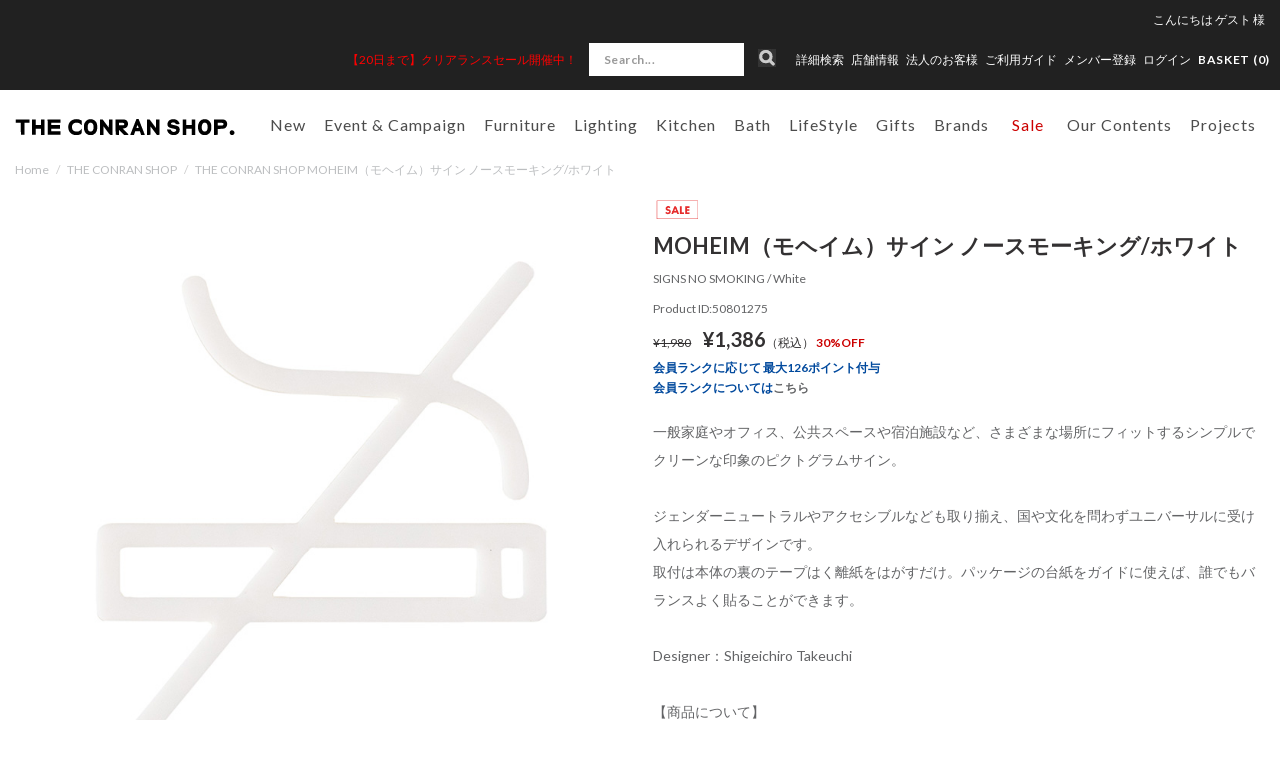

--- FILE ---
content_type: text/html; charset=utf-8
request_url: https://www.conranshop.jp/shop/conran/item/view/shop_product_id/39673/category_id/2174
body_size: 40454
content:

<!DOCTYPE html>
<!--[if lt IE 7 ]> <html lang="ja" class="ie6"> <![endif]-->
<!--[if IE 7 ]>    <html lang="ja" class="ie7"> <![endif]-->
<!--[if IE 8 ]>    <html lang="ja" class="ie8"> <![endif]-->
<!--[if IE 9 ]>    <html lang="ja" class="ie9"> <![endif]-->
<!--[if (gt IE 9)|!(IE)]><!--> <html lang="ja"> <!--<![endif]-->
  <head>
<!--[if lte IE 9]><meta http-equiv="X-UA-Compatible" content="IE=edge,chrome=1;" /><![endif]-->

<!-- Le HTML5 shim, for IE6-8 support of HTML5 elements -->

    <script src="/assets/js/jquery-1.11.1.min.js"></script>
    <meta http-equiv="content-type" content="text/html; charset=utf-8" />

<meta name="title" content="MOHEIM（モヘイム）サイン ノースモーキング/ホワイト｜THE CONRAN SHOP(コンランショップ) | The Conran Shop" />
<meta name="robots" content="index, follow" />
<meta name="author" content="株式会社 コンランショップ・ジャパン" />
<meta name="copyright" content="Copyright © Conran Shop Japan Ltd. All rights reserved." />
<meta name="description" content="The Conran Shop「THE CONRAN SHOP(コンランショップ)」のMOHEIM（モヘイム）サイン ノースモーキング/ホワイト(SIGNS NO SMOKING / White)の商品詳細ページです。" />
<meta name="keywords" content="SIGNS NO SMOKING / White,MOHEIM（モヘイム）サイン ノースモーキング/ホワイト,THE CONRAN SHOP,コンランショップ,The Conran Shop,公式,通販" />
<meta name="google-site-verification" content="HIQLjVvg3j84j6irBiWQzIs__r-fV7n4YQVlglwsoNg" />
<title>MOHEIM（モヘイム）サイン ノースモーキング/ホワイト｜THE CONRAN SHOP(コンランショップ) | The Conran Shop</title>


<meta charset="utf-8">



<meta name="viewport" content="width=device-width,initial-scale=1">

<meta name="description" content="">
<meta name="author" content="">
  <meta property="og:title" content="MOHEIM（モヘイム）サイン ノースモーキング/ホワイト"/> 
<meta property="og:description" content="MOHEIM（モヘイム）サイン ノースモーキング/ホワイト | 5%point | THE CONRAN SHOP(コンランショップ) | The Conran Shop"/> 
<meta property="og:image" content="https://coran-prod.store-image.jp/product/50801275/50801275_main.jpg?ts=20240624113157"/> 
<meta property="og:url" content="https://www.conranshop.jp/goods/50801275"/> 
 
<meta property="og:type" content="website"/>

  <link rel="canonical" href="https://www.conranshop.jp/shop/conran/item/view/shop_product_id/39673" />


<!-- Le styles -->
<link href="/assets/bootstrap/css/bootstrap.css" rel="stylesheet">
<link href="/assets/bootstrap/css/bootstrap-ds2.css" rel="stylesheet">

<link href="/assets/fancybox/jquery.fancybox.css" rel="stylesheet">
<link href="/assets/flexslider/flexslider.css" rel="stylesheet">
<link href="/assets/bootstrap/css/print.css" rel="stylesheet" media="print">
<link href="/assets/next/css/pushy.css" rel="stylesheet">
<link href="/assets/next/css/conran.css" rel="stylesheet">
<link href="/assets/next/css/conran-item-list.css" rel="stylesheet">

<link rel="stylesheet" href="https://cdn.jsdelivr.net/npm/swiper@8/swiper-bundle.min.css">
<script src="https://cdn.jsdelivr.net/npm/swiper@8/swiper-bundle.min.js"></script>


<link href="/assets/bootstrap/css/bootstrap-responsive.css" rel="stylesheet">
<link href="/assets/bootstrap/css/bootstrap-ds2-responsive.css" rel="stylesheet">
<link href="/assets/next/css/conran-responsive.css" rel="stylesheet">

<!-- HTML5 shim, for IE6-8 support of HTML5 elements -->
<!--[if lt IE 9]>
  <script src="/assets/bootstrap/js/html5shiv.js"></script>
<![endif]-->

<!-- Fav and touch icons -->
<link rel="apple-touch-icon-precomposed" href="/assets/images/webclip.png">
<link rel="icon" href="/favicon.ico" type="image/x-icon" />
<link rel="shortcut icon" type="image/x-icon" href="/favicon.ico">
<link rel="stylesheet" href="//fonts.googleapis.com/css?family=Lato:400,400italic,700" />
<link href="https://fonts.googleapis.com/css?family=Lato:100,300,400,700,900" rel="stylesheet">



  <!-- Facebook Pixel Code -->
  <script>
  !function(f,b,e,v,n,t,s)
  {if(f.fbq)return;n=f.fbq=function(){n.callMethod?
  n.callMethod.apply(n,arguments):n.queue.push(arguments)};
  if(!f._fbq)f._fbq=n;n.push=n;n.loaded=!0;n.version='2.0';
  n.queue=[];t=b.createElement(e);t.async=!0;
  t.src=v;s=b.getElementsByTagName(e)[0];
  s.parentNode.insertBefore(t,s)}(window,document,'script',
  'https://connect.facebook.net/en_US/fbevents.js');
  fbq('init', '1703090850018986');
  fbq('track', 'PageView');
  </script>
  <noscript>
  <img height="1" width="1"
  src="https://www.facebook.com/tr?id=1703090850018986&ev=PageView
  &noscript=1"/>
  </noscript>
  <!-- End Facebook Pixel Code -->

    
<!-- Facebook Pixel Code -->
<script>
!function(f,b,e,v,n,t,s){if(f.fbq)return;n=f.fbq=function(){n.callMethod?
n.callMethod.apply(n,arguments):n.queue.push(arguments)};if(!f._fbq)f._fbq=n;
n.push=n;n.loaded=!0;n.version='2.0';n.queue=[];t=b.createElement(e);t.async=!0;
t.src=v;s=b.getElementsByTagName(e)[0];s.parentNode.insertBefore(t,s)}(window,
document,'script','https://connect.facebook.net/en_US/fbevents.js');
fbq('init', '783643088507615');
fbq('track', 'PageView');


fbq('track', 'ViewContent', {
  content_ids: ['39673'],
  content_type: 'product',
  value: 1800,
  currency: 'JPY'
});

</script>
<noscript><img height="1" width="1" style="display:none" src="https://www.facebook.com/tr?id=783643088507615&ev=PageView&noscript=1"/></noscript>
<!-- DO NOT MODIFY -->
<!-- End Facebook Pixel Code -->


  



<script type="text/javascript">
  var dataLayer = dataLayer || [];
  dataLayer.push({
      'PageType': 'Productpage',
      'HashedEmail': '',
      'Email': '',
      'ProductID': '39673'
  });
</script>



	<!-- Google Tag Manager -->
	<script>(function(w,d,s,l,i){w[l]=w[l]||[];w[l].push({'gtm.start':
	new Date().getTime(),event:'gtm.js'});var f=d.getElementsByTagName(s)[0],
	j=d.createElement(s),dl=l!='dataLayer'?'&l='+l:'';j.async=true;j.src=
	'https://www.googletagmanager.com/gtm.js?id='+i+dl;f.parentNode.insertBefore(j,f);
	})(window,document,'script','dataLayer','GTM-TTKQPLM');</script>
	<!-- End Google Tag Manager -->



<script type="text/javascript" src="/pc/js/function.js"></script>
<script type="text/javascript" src="/_common/js/itemView.js"></script>
<script type="text/javascript" src="/_common/js/jquery/thickbox.js"></script>
<script type="text/javascript" src="/assets/js/ajaxCart.js"></script>
<link rel="stylesheet" type="text/css" media="screen" href="/_common/css/thickbox.css" />
<link rel="stylesheet" type="text/css" media="screen" href="/assets/next/css/conran-item-view.css" />
</head>



<body data-spy="scroll" data-target="#navbar" class="item item-view">



  <!-- Google Tag Manager (noscript) -->
  <noscript><iframe src="https://www.googletagmanager.com/ns.html?id=GTM-TTKQPLM" height="0" width="0" style="display:none;visibility:hidden"></iframe></noscript>
  <!-- End Google Tag Manager (noscript) -->



<meta name="smartbanner:title" content="Smart Application">
<meta name="smartbanner:author" content="SmartBanner Contributors">
<meta name="smartbanner:price" content="FREE">
<meta name="smartbanner:price-suffix-apple" content=" - On the App Store">
<meta name="smartbanner:price-suffix-google" content=" - In Google Play">
<meta name="smartbanner:icon-apple" content="https://is4-ssl.mzstatic.com/image/thumb/Purple123/v4/17/96/c5/1796c5bb-fd24-d656-81e9-1819879a6053/AppIcon-0-1x_U007emarketing-0-0-GLES2_U002c0-512MB-sRGB-0-0-0-85-220-0-0-0-6.png/230x0w.jpg">
<meta name="smartbanner:icon-google" content="http://lh3.ggpht.com/f4oX61ljZ6x8aYDELZOgxlvdUEu73-wSQ4fy5bx6fCRISnZP8T353wdaM43RO_DbGg=w300">
<meta name="smartbanner:button" content="View">
<meta name="smartbanner:button-url-apple" content="https://apps.apple.com/us/app/apple-store/id375380948">
<meta name="smartbanner:button-url-google" content="https://play.google.com/store/apps/details?id=com.duckduckgo.mobile.android&hl=en_US">
<meta name="smartbanner:enabled-platforms" content="android,ios">
<meta name="smartbanner:close-label" content="Close this banner">

<script>
  $( function() {
    var sbcss = document.createElement( "link" );
        sbcss.setAttribute( "rel", "stylesheet" );
        sbcss.setAttribute( "type", "text/css" );
        sbcss.setAttribute( "href", "/assets/smartbanner/smartbanner.css" );
        document.getElementsByTagName( "head" )[0].appendChild( sbcss );

    var sbscript = document.createElement( "script" );
        sbscript.setAttribute( "type", "text/javascript" );
        sbscript.setAttribute( "src", "/assets/smartbanner/smartbanner.js" );
        document.getElementsByTagName( "head" )[0].appendChild( sbscript );
  } );
</script>



<nav class="pushy pushy-left">
  <div class="sp-search-wrap  ">
    <form class="navbar-form search" method="GET" action="/item/search/id/search/name/search">
        <input class="searchBtn" type="image" src="/assets/images/sp_top_search.png" alt="検索">
        <input class="span3 search-text" type="text" name="keyword" value="" onFocus="if (this.value == '') this.value = '';" onBlur="if (this.value == '') this.value = '';" placeholder="Search...">
    </form>
  </div>
  <ul>
    <li><a href="/search">詳細検索</a></li>
      

        
  <li class="pulldown00 tab visible-phone"><a id="drop1" href="/stock_available/1" role="button" class="dropdown-toggle" data-toggle="dropdown">New</a>
            <ul class="sp-dropdown-menu" role="menu" aria-labelledby="drop1">
      <li class="dropdown-child"><a href="/item/search/sort/start_date_down">新着一覧</a></li>
          <li class="dropdown-child"><a href="/item/new_arrival/index/0/stock_available/1">2026.01.16（13）</a></li>
          <li class="dropdown-child"><a href="/item/new_arrival/index/1/stock_available/1">2026.01.09（9）</a></li>
          <li class="dropdown-child"><a href="/item/new_arrival/index/2/stock_available/1">2025.12.26（15）</a></li>
          <li class="dropdown-child"><a href="/item/new_arrival/index/3/stock_available/1">2025.12.16（3）</a></li>
          <li class="dropdown-child"><a href="/item/new_arrival/index/4/stock_available/1">2025.12.12（32）</a></li>
        </ul>
      </li>


  <li class="pulldown01 tab visible-phone"><a id="drop1" href="/shop/conran/item/list/category_id/1177/stock_available/1" role="button" class="dropdown-toggle" data-toggle="dropdown">Event &amp; Campaign</a>
    <ul class="sp-dropdown-menu" role="menu" aria-labelledby="drop1">
      <li class="inner-left dropdown-child">
        <a href="/shop/conran/item/list/category_id/1177/stock_available/1">全てを見る</a>
        <ul>
                                    <li><a href="/shop/conran/item/list/category_id/2941/stock_available/1">CH327 IN TEAK MIX キャンペーン</a>
                                                      </li>
                        <li><a href="/shop/conran/item/list/category_id/3019/stock_available/1">Hello New Year！</a>
                                                      </li>
                        <li><a href="/shop/conran/item/list/category_id/2961/stock_available/1">artek x marimekko</a>
                                                      </li>
                  </ul>
      </li>
    </ul>
  </li>




    <li class="pulldown02 tab visible-phone"><a id="drop2" href="/shop/conran/item/list/category_id/1/stock_available/1" role="button" class="dropdown-toggle" data-toggle="dropdown">家具</a>
    <ul class="sp-dropdown-menu" role="menu" aria-labelledby="drop1">
      <li class="inner-left dropdown-child">
        <a href="/shop/conran/item/list/category_id/1/stock_available/1">全てを見る</a>
        <ul>
                                    <li><a href="/shop/conran/item/list/category_id/7/stock_available/1">ソファ</a>
                                                      </li>
                        <li><a href="/shop/conran/item/list/category_id/8/stock_available/1">チェア</a>
                                                      </li>
                        <li><a href="/shop/conran/item/list/category_id/76/stock_available/1">スツール ＆ ベンチ</a>
                                                      </li>
                        <li><a href="/shop/conran/item/list/category_id/9/stock_available/1">テーブル＆デスク</a>
                                                      </li>
                        <li><a href="/shop/conran/item/list/category_id/1821/stock_available/1">BUILD YOUR OWN TABLE SERIES</a>
                                                      </li>
                        <li><a href="/shop/conran/item/list/category_id/11/stock_available/1">収納家具</a>
                                                      </li>
                        <li><a href="/shop/conran/item/list/category_id/10/stock_available/1">ベッド&マットレス</a>
                                                      </li>
                        <li><a href="/shop/conran/item/list/category_id/33/stock_available/1">ラグ</a>
                                                      </li>
                        <li><a href="/shop/conran/item/list/category_id/85/stock_available/1">ミラー</a>
                                                      </li>
                        <li><a href="/shop/conran/item/list/category_id/211/stock_available/1">アウトドア家具</a>
                                                      </li>
                        <li><a href="/shop/conran/item/list/category_id/1733/stock_available/1">ボビーワゴン</a>
                                                      </li>
                        <li><a href="/shop/conran/item/list/category_id/1738/stock_available/1">360コンテナ</a>
                                                      </li>
                        <li><a href="/shop/conran/item/list/category_id/1949/stock_available/1">USM</a>
                                                      </li>
                        <li><a href="/shop/conran/item/list/category_id/2480/stock_available/1">その他</a>
                                                      </li>
                        <li><a href="/shop/conran/item/list/category_id/2925/stock_available/1">ピロー&デュべ</a>
                                                      </li>
                        <li><a href="/shop/conran/item/list/category_id/1464/stock_available/1">メンテナンスキット</a>
                                                      </li>
                  </ul>
      </li>
    </ul>
  </li>

    <li class="pulldown03 tab visible-phone"><a id="drop3" href="/shop/conran/item/list/category_id/192/stock_available/1" role="button" class="dropdown-toggle" data-toggle="dropdown">照明</a>
    <ul class="sp-dropdown-menu" role="menu" aria-labelledby="drop2">
      <li class="inner-left dropdown-child">
        <a href="/shop/conran/item/list/category_id/192/stock_available/1">全てを見る</a>
        <ul>
                                    <li><a href="/shop/conran/item/list/category_id/193/stock_available/1">ペンダントライト</a>
                                                      </li>
                        <li><a href="/shop/conran/item/list/category_id/194/stock_available/1">フロアーランプ</a>
                                                      </li>
                        <li><a href="/shop/conran/item/list/category_id/195/stock_available/1">デスクランプ</a>
                                                      </li>
                        <li><a href="/shop/conran/item/list/category_id/2028/stock_available/1">ポータブルライト</a>
                                                      </li>
                        <li><a href="/shop/conran/item/list/category_id/3073/stock_available/1">シーリングライト</a>
                                                      </li>
                        <li><a href="/shop/conran/item/list/category_id/196/stock_available/1">その他・パーツ</a>
                                                      </li>
                  </ul>
      </li>
    </ul>

  </li>

    <li class="pulldown04 tab visible-phone"><a id="drop4" href="/shop/conran/item/list/category_id/2/stock_available/1" role="button" class="dropdown-toggle" data-toggle="dropdown">キッチン</a>
    <ul class="sp-dropdown-menu" role="menu" aria-labelledby="drop3">
      <li class="inner-left dropdown-child">
        <a href="/shop/conran/item/list/category_id/2/stock_available/1">全てを見る</a>
        <ul>
                                    <li><a href="/shop/conran/item/list/category_id/17/stock_available/1">食器</a>
                                                      </li>
                        <li><a href="/shop/conran/item/list/category_id/15/stock_available/1">キッチン家電</a>
                                                      </li>
                        <li><a href="/shop/conran/item/list/category_id/213/stock_available/1">キッチンツール</a>
                                                      </li>
                        <li><a href="/shop/conran/item/list/category_id/21/stock_available/1">テーブルウェア</a>
                                                      </li>
                        <li><a href="/shop/conran/item/list/category_id/108/stock_available/1">掃除</a>
                                                      </li>
                        <li><a href="/shop/conran/item/list/category_id/112/stock_available/1">キッチン収納</a>
                                                      </li>
                        <li><a href="/shop/conran/item/list/category_id/116/stock_available/1">ショッピングバッグ</a>
                                                      </li>
                        <li><a href="/shop/conran/item/list/category_id/1446/stock_available/1">コーヒーツール</a>
                                                      </li>
                  </ul>
      </li>
    </ul>

  </li>

    <li class="pulldown05 tab visible-phone"><a id="drop5" href="/shop/conran/item/list/category_id/3/stock_available/1" role="button" class="dropdown-toggle" data-toggle="dropdown">バス用品</a>
    <ul class="sp-dropdown-menu" role="menu" aria-labelledby="drop5">
      <li class="inner-left dropdown-child">
        <a href="/shop/conran/item/list/category_id/3/stock_available/1">全てを見る</a>
        <ul>
                                    <li><a href="/shop/conran/item/list/category_id/26/stock_available/1">ボディケア</a>
                                                      </li>
                        <li><a href="/shop/conran/item/list/category_id/117/stock_available/1">ヘアケア</a>
                                                      </li>
                        <li><a href="/shop/conran/item/list/category_id/118/stock_available/1">ハンドケア</a>
                                                      </li>
                        <li><a href="/shop/conran/item/list/category_id/119/stock_available/1">フェイスケア</a>
                                                      </li>
                        <li><a href="/shop/conran/item/list/category_id/2046/stock_available/1">入浴剤</a>
                                                      </li>
                        <li><a href="/shop/conran/item/list/category_id/28/stock_available/1">ルームフレグランス</a>
                                                      </li>
                        <li><a href="/shop/conran/item/list/category_id/30/stock_available/1">パフューム</a>
                                                      </li>
                        <li><a href="/shop/conran/item/list/category_id/221/stock_available/1">タオル</a>
                                                      </li>
                        <li><a href="/shop/conran/item/list/category_id/222/stock_available/1">バスマット</a>
                                                      </li>
                        <li><a href="/shop/conran/item/list/category_id/1264/stock_available/1">パジャマ＆バスローブ</a>
                                                      </li>
                        <li><a href="/shop/conran/item/list/category_id/223/stock_available/1">スリッパ</a>
                                                      </li>
                        <li><a href="/shop/conran/item/list/category_id/27/stock_available/1">ランドリー</a>
                                                      </li>
                        <li><a href="/shop/conran/item/list/category_id/226/stock_available/1">サニタリー</a>
                                                      </li>
                        <li><a href="/shop/conran/item/list/category_id/24/stock_available/1">バスアクセサリー</a>
                                                      </li>
                        <li><a href="/shop/conran/item/list/category_id/1328/stock_available/1">ビューティー</a>
                                                      </li>
                        <li><a href="/shop/conran/item/list/category_id/1604/stock_available/1">オーラルケア</a>
                                                      </li>
                        <li><a href="/shop/conran/item/list/category_id/1605/stock_available/1">メイクアップ小物</a>
                                                      </li>
                        <li><a href="/shop/conran/item/list/category_id/1983/stock_available/1">ネイルケア</a>
                                                      </li>
                  </ul>
      </li>
    </ul>
  </li>

  

    <li class="pulldown07 tab visible-phone"><a id="drop7" href="/shop/conran/item/list/category_id/1216/stock_available/1" role="button" class="dropdown-toggle" data-toggle="dropdown">ライフスタイル</a>
    <ul class="sp-dropdown-menu" role="menu" aria-labelledby="drop7">
      <li class="inner-left dropdown-child">
        <a href="/shop/conran/item/list/category_id/1216/stock_available/1">全てを見る</a>
        <ul>
                                    <li><a href="/shop/conran/item/list/category_id/1241/stock_available/1">ウォッチ</a>
                                                      </li>
                        <li><a href="/shop/conran/item/list/category_id/1242/stock_available/1">ジュエリー</a>
                                                      </li>
                        <li><a href="/shop/conran/item/list/category_id/1243/stock_available/1">ファッション小物</a>
                                                      </li>
                        <li><a href="/shop/conran/item/list/category_id/1244/stock_available/1">バッグ</a>
                                                      </li>
                        <li><a href="/shop/conran/item/list/category_id/1246/stock_available/1">オフィス & ステーショナリー</a>
                                                      </li>
                        <li><a href="/shop/conran/item/list/category_id/1247/stock_available/1">アウトドアグッズ</a>
                                                      </li>
                        <li><a href="/shop/conran/item/list/category_id/1248/stock_available/1">トラベル</a>
                                                      </li>
                        <li><a href="/shop/conran/item/list/category_id/1552/stock_available/1">ファッション</a>
                                                      </li>
                        <li><a href="/shop/conran/item/list/category_id/1759/stock_available/1">フィットネス</a>
                                                      </li>
                        <li><a href="/shop/conran/item/list/category_id/1811/stock_available/1">クロック</a>
                                                      </li>
                        <li><a href="/shop/conran/item/list/category_id/1812/stock_available/1">収納</a>
                                                      </li>
                        <li><a href="/shop/conran/item/list/category_id/1813/stock_available/1">アート＆フレーム</a>
                                                      </li>
                        <li><a href="/shop/conran/item/list/category_id/1814/stock_available/1">ホームアクセサリー</a>
                                                      </li>
                        <li><a href="/shop/conran/item/list/category_id/1815/stock_available/1">フラワーベース</a>
                                                      </li>
                        <li><a href="/shop/conran/item/list/category_id/1816/stock_available/1">クッションカバー</a>
                                                      </li>
                        <li><a href="/shop/conran/item/list/category_id/1817/stock_available/1">ベッドリネン</a>
                                                      </li>
                        <li><a href="/shop/conran/item/list/category_id/1818/stock_available/1">オーディオ機器</a>
                                                      </li>
                        <li><a href="/shop/conran/item/list/category_id/1850/stock_available/1">スロー・ブランケット</a>
                                                      </li>
                        <li><a href="/shop/conran/item/list/category_id/2559/stock_available/1">ペット</a>
                                                      </li>
                        <li><a href="/shop/conran/item/list/category_id/2637/stock_available/1">チルドレン</a>
                                                      </li>
                        <li><a href="/shop/conran/item/list/category_id/2688/stock_available/1">書籍</a>
                                                      </li>
                        <li><a href="/shop/conran/item/list/category_id/2729/stock_available/1">防災</a>
                                                      </li>
                  </ul>
      </li>
    </ul>
  </li>


  <li class="pulldown08 tab visible-phone"><a id="drop8" href="/shop/conran/item/list/category_id/56/stock_available/1" role="button" class="dropdown-toggle" data-toggle="dropdown">ギフト</a>
    <ul class="sp-dropdown-menu" role="menu" aria-labelledby="drop8">
      <li class="inner-left dropdown-child">
        <a href="/shop/conran/item/list/category_id/56/stock_available/1">全てを見る</a>
        <ul>
                                    <li><a href="/shop/conran/item/list/category_id/2994/stock_available/1">Wedding Gifts</a>
                                                      </li>
                        <li><a href="/shop/conran/item/list/category_id/2995/stock_available/1">Baby Gifts</a>
                                                      </li>
                        <li><a href="/shop/conran/item/list/category_id/2996/stock_available/1">Housewarming Gifts</a>
                                                      </li>
                        <li><a href="/shop/conran/item/list/category_id/2997/stock_available/1">Personal Gifts</a>
                                                      </li>
                        <li><a href="/shop/conran/item/list/category_id/60/stock_available/1">ギフトセット</a>
                                                      </li>
                        <li><a href="/shop/conran/item/list/category_id/133/stock_available/1">シーズナルギフト</a>
                                                      </li>
                        <li><a href="/shop/conran/item/list/category_id/1799/stock_available/1">KITCHEN GIFT</a>
                                                      </li>
                        <li><a href="/shop/conran/item/list/category_id/1800/stock_available/1">BATH GIFT</a>
                                                      </li>
                        <li><a href="/shop/conran/item/list/category_id/1801/stock_available/1">LIFESTYLE GIFT</a>
                                                      </li>
                        <li><a href="/shop/conran/item/list/category_id/1802/stock_available/1">HOME DECORATION GIFT</a>
                                                      </li>
                  </ul>
      </li>
    </ul>
  </li>

    <li class="brand_list visible-phone"><a id="" href="/brand/">Brands</a></li>

              <li class="last-child non-child visible-phone"><a href="/shop/conran/item/list/category_id/3038/stock_available/1"><span class="red">Sale</span></a>
    </li>
    
    
    <li class="pulldown11 tab visible-phone"><a id="drop11" href="/news/online/our_contents" role="button" class="dropdown-toggle" data-toggle="dropdown">Our Contents</a>
    <ul class="sp-dropdown-menu" role="menu" aria-labelledby="drop11">
      <li class="inner-left dropdown-child">
        <a href="/news/online/our_contents">全てを見る</a>
        <ul>
                      <li><a href="/news/store/styling_service">スタイリングサービス</a></li>
                      <li><a href="/news/online/icons_at_the_conran_shop">Icons at The Conran Shop</a></li>
                      <li><a href="/news/store/journal">ジャーナル</a></li>
                      <li><a href="/news/store/how_to_maintenance">メンテナンスガイド</a></li>
                      <li><a href="/news/online/lp_buying_guides">バイイングガイド</a></li>
                      <li><a href="/news/store/wall_color_decoration_service">Wall Colour Decoration</a></li>
                      <li><a href="/magazine/archive">掲載雑誌情報</a></li>
                      <li><a href="/news/">News & Events</a></li>
                      <li><a href="/brand/stores">店舗情報</a></li>
                      <li><a href="/news/store/restaurant_reservation">レストラン</a></li>
                      <li><a href="/news/store/about_us">About Us</a></li>
                      <li><a href="/contract/">コントラクト</a></li>
                      <li><a href="/news/store/podcast">Podcast</a></li>
                      <li><a href="/news/store/info_shop_events">ショップイベント</a></li>
                  </ul>
      </li>
    </ul>
  </li>

    <li class="pulldown10 tab visible-phone"><a id="drop10" href="/contract/"  role="button" class="dropdown-toggle" data-toggle="dropdown">プロジェクト</a>
    <ul class="sp-dropdown-menu" role="menu" aria-labelledby="drop10">
      <li class="inner-left dropdown-child">
        <ul>
                                    <li><a href="/news/store/portfolio_ff_and_e">レジデンス</a>
                                                      </li>
                        <li><a href="/news/store/portfolio_Design_direction">インテリア デザイン</a>
                                                      </li>
                  </ul>
      </li>
    </ul>
  </li>

    <li class="pulldown09 non-child visible-phone active">
    <a href="/magazine/?magazine=202512">メディア掲載商品</a>
  </li>    </ul>
    <ul class="nav-secondary">
      <li class=""><a href="/brand/stores">店舗情報</a></li>
      <li><a href="/contract/">法人のお客様</a></li>
      <!--SMP版 ログイン-->
      

        <!--ログイン名 SMP-->
                    <li><a href="/login">ログイン</a></li>
        


              <li><a href="/news/store/shopmemberscardinfo">メンバー登録</a></li>
        </ul>
</nav>
<div class="site-overlay"></div>
<div id="wrapper">

      <div class="head-text text-center hidden-desktop">
              <p>
          <a href="https://www.conranshop.jp/news/store/clearance_sale_25aw">          <span style="color: rgb(255, 0, 0);">【20日まで】クリアランスセール開催中！</span>          </a>         </p>
          </div>
  
  <div class="navbar navbar-fixed-top" id="page-header">

    <div class="navbar-inner">
     
            <div id="head-bar" class="visible-desktop">
        <div class="nav-bottom">
          <div class="user-info">
            <ul class="user-info__nav">
                                            <li><div>こんにちは <a href="/login"><span class="name-body">ゲスト</span> <span class="name-suffix">様</span></a></div></li>
                          </ul>
          </div>
          <div id="head-sub-menu">
            <ul class="inline">
                            <li id="head-sub-menu-under" class="">
                                <p class="head-info"><a href="https://www.conranshop.jp/news/store/clearance_sale_25aw"><span style="color: rgb(255, 0, 0);">【20日まで】クリアランスセール開催中！</span></a></p>
                            </li>
                            <li class="list-search">
                  <div class="search-wrap  ">
                      <form class="navbar-form search" method="GET" action="/item/search/id/search/name/search">
                          <input class="searchBtn" type="image" src="/assets/images/pc_top_search.png" alt="検索">
                          <input class="span3 search-text" type="text" name="keyword" value="" onFocus="if (this.value == '') this.value = '';" onBlur="if (this.value == '') this.value = '';" placeholder="Search...">
                      </form>
                  </div>
              </li>
              <li>
                  <a href="/search">詳細検索</a>
              </li>
              <li class="dropdown">
                  <a href="/brand/stores" class="">店舗情報</a>
                  <ul class="shop-inner dropdown-menu">
                      <li><a href="/brand/stores?c=19">東京店</a></li>
                      <li><a href="/brand/stores?c=1">新宿店</a></li>
                      <li><a href="/brand/stores?c=2">丸の内店</a></li>
                      <li><a href="/brand/stores?c=14">伊勢丹新宿店</a></li>
                      <li><a href="/brand/stores?c=17">代官山店</a></li>
                      <li><a href="/brand/stores?c=5">福岡店</a></li>
                      <li><a href="/brand/stores?c=20">Orby Restaurant</a></li>
                      <li><a href="/brand/stores?c=18">聴景居</a></li>
                  </ul>
              </li>
              <li><a href="/contract/">法人のお客様</a></li>
              <li class=""><a href="/guide/index">ご利用ガイド</a></li>

                            <li><a href="/news/store/shopmemberscardinfo"><span class="hidden-desktop"><i class="icon-user"></i></span>メンバー登録</a></li>
                            <!--PC版 ログイン-->
              
        <!--ログイン名 PC-->        
                    <!-- <li class="hidden-phone-tablet-inline"><span class="name-body">ゲスト</span> <span class="name-suffix">様</span></li> -->
            <li class="hidden-phone-tablet-inline"><a href="/login">ログイン</a></li>
        		
              <li class="list-cart">
                <ul class="inline utility-nav">
                  <li><a href="/cart/index"><span class="hidden-phone"> BASKET (<span class="total-product-cs-quantity">0</span>)</span>
                  </a></li>
                </ul>
              </li>
            </ul>
          </div><!-- /head-sub-menu -->
        </div><!-- /nav-bottom -->
      </div><!-- /head-bar -->

      <div id="head-navi" class="container">
        <div class="btn btn-navbar menu-btn">
            <span class="top"></span>
            <span class="middle"></span>
            <span class="bottom"></span>
        </div>
        <div class="btn-icon__search"><i class="btn-icon__search-link"></i></div>

        <!--ブランドロゴ-->
                  <h2 class="logo-wrap">
            <a class="brand" href="/"><img src="/assets/next/images/web-logo-black.svg" alt="ザ・コンランショップ（THE CONRAN SHOP）"></a>
          </h2>
                <ul class="inline utility-nav hidden-desktop sp-cart">
            <li><a href="/cart/index"><span class="bascket-ico"> BASKET </span>(<span class="total-product-cs-quantity">0</span>)</a></li>
        </ul>
        
        <div class="head-navi-inner">
            <ul id="global-navi" class="nav nav_main gloval-navi-top">
                <!--pc用-->
                                    <li class="navigation navbar clearfix visible-desktop">
                        <ul class="nav" role="navigation">
                          


        
  <li class="pulldown00 tab "><a id="drop0" href="/item/search/sort/start_date_down" role="button" class="dropdown-toggle">New</a>
    
        <ul class="dropdown-menu" role="menu" aria-labelledby="drop0">
          <li class="dropdown-child"><a href="/item/new_arrival/index/0/stock_available/1">2026.01.16（13）</a></li>
          <li class="dropdown-child"><a href="/item/new_arrival/index/1/stock_available/1">2026.01.09（9）</a></li>
          <li class="dropdown-child"><a href="/item/new_arrival/index/2/stock_available/1">2025.12.26（15）</a></li>
          <li class="dropdown-child"><a href="/item/new_arrival/index/3/stock_available/1">2025.12.16（3）</a></li>
          <li class="dropdown-child"><a href="/item/new_arrival/index/4/stock_available/1">2025.12.12（32）</a></li>
        </ul>
    
  </li>


  <li class="pulldown01 tab "><a id="drop1" href="/shop/conran/item/list/category_id/1177/stock_available/1" role="button" class="dropdown-toggle" >Event &amp; Campaign</a>

    <ul class="dropdown-menu" role="menu" aria-labelledby="drop1">
      <li class="inner-left dropdown-child">
        <p><a href="/shop/conran/item/list/category_id/1177/stock_available/1">全てを見る</a></p>
                        <ul>
                                    <li><a href="/shop/conran/item/list/category_id/2941/stock_available/1">CH327 IN TEAK MIX キャンペーン</a>
                                                                                        </li>
                        <li><a href="/shop/conran/item/list/category_id/3019/stock_available/1">Hello New Year！</a>
                                                      <span class="toggle-btn"></span>                                          <ul class="toggle-menu unstyled">
                                                          <li class=""><a href="/shop/conran/item/list/category_id/3020">Year-end cleaning</a></li>
                                                          <li class=""><a href="/shop/conran/item/list/category_id/3021">Preparing for a fresh start</a></li>
                                                          <li class=""><a href="/shop/conran/item/list/category_id/3022">Cozy time</a></li>
                                                          <li class=""><a href="/shop/conran/item/list/category_id/3023">Winter Table</a></li>
                                                  </ul>
                                  </li>
                        <li><a href="/shop/conran/item/list/category_id/2961/stock_available/1">artek x marimekko</a>
                                                                                        </li>
                  </ul>
              </li>
      <div class="navi_recommend">
  <div class="flexslider">
    <ul class="slides">
      
    </ul>
  </div>
</div>
    </ul>
  </li>




    <li class="pulldown02 tab "><a id="drop2" href="/shop/conran/item/list/category_id/1/stock_available/1" role="button" class="dropdown-toggle" >Furniture</a>
    <ul class="dropdown-menu" role="menu" aria-labelledby="drop2">
      <li class="inner-left dropdown-child">
        <p><a href="/shop/conran/item/list/category_id/1/stock_available/1">全てを見る</a></p>
                        <ul>
                    
                          <li><a href="/shop/conran/item/list/category_id/7/stock_available/1">ソファ</a>
                                                                                              </li>
                        <li><a href="/shop/conran/item/list/category_id/8/stock_available/1">チェア</a>
                                                            <span class="toggle-btn"></span>                                          <ul class="toggle-menu unstyled">
                                                          <li class=""><a href="/shop/conran/item/list/category_id/72">パーソナルチェア</a></li>
                                                          <li class=""><a href="/shop/conran/item/list/category_id/73">オフィスチェア</a></li>
                                                          <li class=""><a href="/shop/conran/item/list/category_id/1585">ダイニングチェア</a></li>
                                                          <li class=""><a href="/shop/conran/item/list/category_id/1298">その他</a></li>
                                                  </ul>
                                  </li>
                        <li><a href="/shop/conran/item/list/category_id/76/stock_available/1">スツール ＆ ベンチ</a>
                                                                                              </li>
                        <li><a href="/shop/conran/item/list/category_id/9/stock_available/1">テーブル＆デスク</a>
                                                            <span class="toggle-btn"></span>                                          <ul class="toggle-menu unstyled">
                                                          <li class=""><a href="/shop/conran/item/list/category_id/77">ダイニングテーブル</a></li>
                                                          <li class=""><a href="/shop/conran/item/list/category_id/78">サイドテーブル</a></li>
                                                          <li class=""><a href="/shop/conran/item/list/category_id/79">コーヒーテーブル</a></li>
                                                          <li class=""><a href="/shop/conran/item/list/category_id/80">ワークデスク</a></li>
                                                  </ul>
                                  </li>
                  </ul>
                <ul>
                    
                          <li><a href="/shop/conran/item/list/category_id/1821/stock_available/1">BUILD YOUR OWN TABLE SERIES</a>
                                                                                              </li>
                        <li><a href="/shop/conran/item/list/category_id/11/stock_available/1">収納家具</a>
                                                            <span class="toggle-btn"></span>                                          <ul class="toggle-menu unstyled">
                                                          <li class=""><a href="/shop/conran/item/list/category_id/209">ストレージ</a></li>
                                                          <li class=""><a href="/shop/conran/item/list/category_id/210">スタンド</a></li>
                                                  </ul>
                                  </li>
                        <li><a href="/shop/conran/item/list/category_id/10/stock_available/1">ベッド&マットレス</a>
                                                                                              </li>
                        <li><a href="/shop/conran/item/list/category_id/33/stock_available/1">ラグ</a>
                                                                                              </li>
                  </ul>
                <ul>
                    
                          <li><a href="/shop/conran/item/list/category_id/85/stock_available/1">ミラー</a>
                                                                                              </li>
                        <li><a href="/shop/conran/item/list/category_id/211/stock_available/1">アウトドア家具</a>
                                                                                              </li>
                        <li><a href="/shop/conran/item/list/category_id/1733/stock_available/1">ボビーワゴン</a>
                                                            <span class="toggle-btn"></span>                                          <ul class="toggle-menu unstyled">
                                                          <li class=""><a href="/shop/conran/item/list/category_id/1734">ボビーワゴン1段</a></li>
                                                          <li class=""><a href="/shop/conran/item/list/category_id/1735">ボビーワゴン2段</a></li>
                                                          <li class=""><a href="/shop/conran/item/list/category_id/1736">ボビーワゴン3段</a></li>
                                                          <li class=""><a href="/shop/conran/item/list/category_id/1737">ボビーワゴン4段</a></li>
                                                  </ul>
                                  </li>
                        <li><a href="/shop/conran/item/list/category_id/1738/stock_available/1">360コンテナ</a>
                                                            <span class="toggle-btn"></span>                                          <ul class="toggle-menu unstyled">
                                                          <li class=""><a href="/shop/conran/item/list/category_id/1739">360コンテナH127</a></li>
                                                          <li class=""><a href="/shop/conran/item/list/category_id/1740">360コンテナ H72</a></li>
                                                  </ul>
                                  </li>
                  </ul>
                <ul>
                    
                          <li><a href="/shop/conran/item/list/category_id/1949/stock_available/1">USM</a>
                                                            <span class="toggle-btn"></span>                                          <ul class="toggle-menu unstyled">
                                                          <li class=""><a href="/shop/conran/item/list/category_id/1950">サイドボード・キャビネット</a></li>
                                                          <li class=""><a href="/shop/conran/item/list/category_id/1951">ローボード</a></li>
                                                          <li class=""><a href="/shop/conran/item/list/category_id/1952">ワゴン</a></li>
                                                          <li class=""><a href="/shop/conran/item/list/category_id/1954">デスク・テーブル</a></li>
                                                          <li class=""><a href="/shop/conran/item/list/category_id/1955">アクセサリー</a></li>
                                                  </ul>
                                  </li>
                        <li><a href="/shop/conran/item/list/category_id/2480/stock_available/1">その他</a>
                                                            <span class="toggle-btn"></span>                                          <ul class="toggle-menu unstyled">
                                                          <li class=""><a href="/shop/conran/item/list/category_id/2481">間仕切り</a></li>
                                                  </ul>
                                  </li>
                        <li><a href="/shop/conran/item/list/category_id/2925/stock_available/1">ピロー&デュべ</a>
                                                                                              </li>
                        <li><a href="/shop/conran/item/list/category_id/1464/stock_available/1">メンテナンスキット</a>
                                                                                              </li>
                  </ul>
              </li>
      <div class="navi_recommend">
  <div class="flexslider">
    <ul class="slides">
              
<li class="span4">

    <figure><a href="/shop/conran/item/view/shop_product_id/42909" class="_hover"><img alt="ネイチャーズ コレクション ニュージーランド シープスキン ロングウール シートカバー 38 ライトグレー" data-src="https://coran-prod.store-image.jp/product/51046125/51046125_main_400x400.jpg?ts=20251021093139" src="/assets/images/null.gif" /></a></figure>

  
  <div class="list-item-text">
    
    <div class="item-ttl"><a href="/shop/conran/item/view/shop_product_id/42909">ネイチャーズ コレクション ニュージーランド シープスキン ロングウール シートカバー 38 ライトグレー</a></div>
    <div class="item-price">
              &yen;13,200          </div>
  </div>
  </li>

              
<li class="span4">

    <figure><a href="/shop/conran/item/view/shop_product_id/43061" class="_hover"><img alt="Audo Copenhagen（オドー・コペンハーゲン）プリンス キューブ クニス ブラシア" data-src="https://coran-prod.store-image.jp/product/50602537/50602537_main_400x400.jpg?ts=20251021092749" src="/assets/images/null.gif" /></a></figure>

  
  <div class="list-item-text">
    
    <div class="item-ttl"><a href="/shop/conran/item/view/shop_product_id/43061">Audo Copenhagen（オドー・コペンハーゲン）プリンス キューブ クニス ブラシア</a></div>
    <div class="item-price">
              &yen;314,000          </div>
  </div>
  </li>

              
<li class="span4">

    <figure><a href="/shop/conran/item/view/shop_product_id/41433" class="_hover"><img alt="ETHNICRAFT（エスニクラフト）マホガニー PI コーヒーテーブル ぺブル シェア" data-src="https://coran-prod.store-image.jp/product/50873890/50873890_main_400x400.jpg?ts=20250822093430" src="/assets/images/null.gif" /></a></figure>

  
  <div class="list-item-text">
    
    <div class="item-ttl"><a href="/shop/conran/item/view/shop_product_id/41433">ETHNICRAFT（エスニクラフト）マホガニー PI コーヒーテーブル ぺブル シェア</a></div>
    <div class="item-price">
              &yen;286,000          </div>
  </div>
  </li>

      
    </ul>
  </div>
</div>
    </ul>
  </li>

    <li class="pulldown03 tab  active"><a id="drop3" href="/shop/conran/item/list/category_id/192/stock_available/1" role="button" class="dropdown-toggle" >Lighting</a>
    <ul class="dropdown-menu" role="menu" aria-labelledby="drop3">
      <li class="inner-left dropdown-child">
        <p><a href="/shop/conran/item/list/category_id/192/stock_available/1">全てを見る</a></p>
                        <ul>
                                    <li class="active"><a href="/shop/conran/item/list/category_id/193/stock_available/1">ペンダントライト</a>
                                                                                        </li>
                        <li><a href="/shop/conran/item/list/category_id/194/stock_available/1">フロアーランプ</a>
                                                                                        </li>
                  </ul>
                <ul>
                                    <li><a href="/shop/conran/item/list/category_id/195/stock_available/1">デスクランプ</a>
                                                                                        </li>
                        <li><a href="/shop/conran/item/list/category_id/2028/stock_available/1">ポータブルライト</a>
                                                                                        </li>
                  </ul>
                <ul>
                                    <li><a href="/shop/conran/item/list/category_id/3073/stock_available/1">シーリングライト</a>
                                                                                        </li>
                        <li><a href="/shop/conran/item/list/category_id/196/stock_available/1">その他・パーツ</a>
                                                                                        </li>
                  </ul>
              </li>
      <div class="navi_recommend">
  <div class="flexslider">
    <ul class="slides">
              
<li class="span4">

    <figure><a href="/shop/conran/item/view/shop_product_id/41528" class="_hover"><img alt="ILKW.（アイエルケーダブリュー）スノーマン 22 テーブルランプ/ホワイト＆シルバー" data-src="https://coran-prod.store-image.jp/product/50916139/50916139_main_400x400.jpg?ts=20250516093655" src="/assets/images/null.gif" /></a></figure>

  
  <div class="list-item-text">
    
  <div class="icon">
          <span class="label label-soldout"><img src="//ds-assets.store-image.jp/conran/icon/label-soldout.png" alt="soldoutアイコン"></span>    
      </div>
    <div class="item-ttl"><a href="/shop/conran/item/view/shop_product_id/41528">ILKW.（アイエルケーダブリュー）スノーマン 22 テーブルランプ/ホワイト＆シルバー</a></div>
    <div class="item-price">
              &yen;42,900          </div>
  </div>
  </li>

              
<li class="span4">

    <figure><a href="/shop/conran/item/view/shop_product_id/24727" class="_hover"><img alt="CROSS FLOOR LIGHT STAND NATURAL SHADE WHITE" data-src="https://coran-prod.store-image.jp/product/50093441_50093410/50093441_50093410_main_400x400.jpg?ts=20190904153340" src="/assets/images/null.gif" /></a></figure>

  
  <div class="list-item-text">
    
  <div class="icon">
          <span class="label label-exclusive"><img src="//ds-assets.store-image.jp/conran/icon/label-exclusive.png" alt="exclusiveアイコン"></span>    
      </div>
    <div class="item-ttl"><a href="/shop/conran/item/view/shop_product_id/24727">CROSS FLOOR LIGHT STAND NATURAL SHADE WHITE</a></div>
    <div class="item-price">
              &yen;69,300          </div>
  </div>
  </li>

              
<li class="span4">

    <figure><a href="/shop/conran/item/view/shop_product_id/42963" class="_hover"><img alt="LE KINT（レ・クリント）フロアランプ モデル334H サファイアブルー" data-src="https://coran-prod.store-image.jp/product/51074135/51074135_main_400x400.jpg?ts=20251003094249" src="/assets/images/null.gif" /></a></figure>

  
  <div class="list-item-text">
    
    <div class="item-ttl"><a href="/shop/conran/item/view/shop_product_id/42963">LE KINT（レ・クリント）フロアランプ モデル334H サファイアブルー</a></div>
    <div class="item-price">
              &yen;203,500          </div>
  </div>
  </li>

      
    </ul>
  </div>
</div>
    </ul>

  </li>

    <li class="pulldown04 tab "><a id="drop4" href="/shop/conran/item/list/category_id/2/stock_available/1" role="button" class="dropdown-toggle" >Kitchen</a>
    <ul class="dropdown-menu" role="menu" aria-labelledby="drop4">
      <li class="inner-left dropdown-child">
        <p><a href="/shop/conran/item/list/category_id/2/stock_available/1">全てを見る</a></p>
                        <ul>
                                    <li><a href="/shop/conran/item/list/category_id/17/stock_available/1">食器</a>
                                          <span class="toggle-btn"></span>                                          <ul class="toggle-menu unstyled">
                                                          <li class=""><a href="/shop/conran/item/list/category_id/212">カトラリー</a></li>
                                                          <li class=""><a href="/shop/conran/item/list/category_id/89">プレート</a></li>
                                                          <li class=""><a href="/shop/conran/item/list/category_id/90">ボウル</a></li>
                                                          <li class=""><a href="/shop/conran/item/list/category_id/91">カップ＆ソーサー</a></li>
                                                          <li class=""><a href="/shop/conran/item/list/category_id/92">ポット&JAR</a></li>
                                                          <li class=""><a href="/shop/conran/item/list/category_id/307">マグカップ</a></li>
                                                          <li class=""><a href="/shop/conran/item/list/category_id/308">ワイングラス</a></li>
                                                          <li class=""><a href="/shop/conran/item/list/category_id/309">グラス・タンブラー</a></li>
                                                  </ul>
                                  </li>
                        <li><a href="/shop/conran/item/list/category_id/15/stock_available/1">キッチン家電</a>
                                                                            </li>
                        <li><a href="/shop/conran/item/list/category_id/213/stock_available/1">キッチンツール</a>
                                          <span class="toggle-btn"></span>                                          <ul class="toggle-menu unstyled">
                                                          <li class=""><a href="/shop/conran/item/list/category_id/214">クッキングツール</a></li>
                                                          <li class=""><a href="/shop/conran/item/list/category_id/215">鍋・フライパン</a></li>
                                                          <li class=""><a href="/shop/conran/item/list/category_id/217">ワインツール・バーツール</a></li>
                                                          <li class=""><a href="/shop/conran/item/list/category_id/218">保存容器</a></li>
                                                          <li class=""><a href="/shop/conran/item/list/category_id/1147">エプロン</a></li>
                                                          <li class=""><a href="/shop/conran/item/list/category_id/1593">包丁、まな板</a></li>
                                                          <li class=""><a href="/shop/conran/item/list/category_id/1595">ストレージ</a></li>
                                                          <li class=""><a href="/shop/conran/item/list/category_id/1390">バスケット</a></li>
                                                  </ul>
                                  </li>
                  </ul>
                <ul>
                                    <li><a href="/shop/conran/item/list/category_id/21/stock_available/1">テーブルウェア</a>
                                          <span class="toggle-btn"></span>                                          <ul class="toggle-menu unstyled">
                                                          <li class=""><a href="/shop/conran/item/list/category_id/98">プレースマット</a></li>
                                                          <li class=""><a href="/shop/conran/item/list/category_id/99">キッチン リネン</a></li>
                                                          <li class=""><a href="/shop/conran/item/list/category_id/100">トレイ</a></li>
                                                          <li class=""><a href="/shop/conran/item/list/category_id/102">コースター</a></li>
                                                          <li class=""><a href="/shop/conran/item/list/category_id/219">鍋敷き</a></li>
                                                          <li class=""><a href="/shop/conran/item/list/category_id/1591">キャンドル、キャンドルホルダー</a></li>
                                                  </ul>
                                  </li>
                        <li><a href="/shop/conran/item/list/category_id/108/stock_available/1">掃除</a>
                                          <span class="toggle-btn"></span>                                          <ul class="toggle-menu unstyled">
                                                          <li class=""><a href="/shop/conran/item/list/category_id/109">キッチン洗剤</a></li>
                                                          <li class=""><a href="/shop/conran/item/list/category_id/110">ダストビン</a></li>
                                                          <li class=""><a href="/shop/conran/item/list/category_id/111">クリーニング</a></li>
                                                          <li class=""><a href="/shop/conran/item/list/category_id/220">脚立</a></li>
                                                  </ul>
                                  </li>
                        <li><a href="/shop/conran/item/list/category_id/112/stock_available/1">キッチン収納</a>
                                          <span class="toggle-btn"></span>                                          <ul class="toggle-menu unstyled">
                                                          <li class=""><a href="/shop/conran/item/list/category_id/113">ストレージ</a></li>
                                                  </ul>
                                  </li>
                  </ul>
                <ul>
                                    <li><a href="/shop/conran/item/list/category_id/116/stock_available/1">ショッピングバッグ</a>
                                                                            </li>
                        <li><a href="/shop/conran/item/list/category_id/1446/stock_available/1">コーヒーツール</a>
                                                                            </li>
                  </ul>
              </li>
      <div class="navi_recommend">
  <div class="flexslider">
    <ul class="slides">
              
<li class="span4">

    <figure><a href="/shop/conran/item/view/shop_product_id/43322" class="_hover"><img alt="KINTO（キントー）KAKOMI 直火土鍋 1.2L ブラック" data-src="https://coran-prod.store-image.jp/product/50799435/50799435_main_400x400.jpg?ts=20251205092120" src="/assets/images/null.gif" /></a></figure>

  
  <div class="list-item-text">
    
    <div class="item-ttl"><a href="/shop/conran/item/view/shop_product_id/43322">KINTO（キントー）KAKOMI 直火土鍋 1.2L ブラック</a></div>
    <div class="item-price">
              &yen;7,700          </div>
  </div>
  </li>

              
<li class="span4">

    <figure><a href="/shop/conran/item/view/shop_product_id/40602" class="_hover"><img alt="DENBY（デンビー）スタジオグレイ クーペ シリアル ボウル 820ml" data-src="https://coran-prod.store-image.jp/product/50827275/50827275_main_400x400.jpg?ts=20250121093548" src="/assets/images/null.gif" /></a></figure>

  
  <div class="list-item-text">
    
  <div class="icon">
          <span class="label label-soldout"><img src="//ds-assets.store-image.jp/conran/icon/label-soldout.png" alt="soldoutアイコン"></span>          <span class="label label-sale"><img src="//ds-assets.store-image.jp/conran/icon/label-sale.png" alt="saleアイコン"></span>    
      </div>
    <div class="item-ttl"><a href="/shop/conran/item/view/shop_product_id/40602">DENBY（デンビー）スタジオグレイ クーペ シリアル ボウル 820ml</a></div>
    <div class="item-price">
              <del>&yen;4,400</del>
        <span class="red">
          &yen;3,080           (30%OFF)        </span>
          </div>
  </div>
  </li>

              
<li class="span4">

    <figure><a href="/shop/conran/item/view/shop_product_id/43354" class="_hover"><img alt="Block Design（ブロックデザイン）グラディエント グラス 3 トーン ティール ライラック アンバー" data-src="https://coran-prod.store-image.jp/product/51078492/51078492_main_400x400.jpg?ts=20251126104255" src="/assets/images/null.gif" /></a></figure>

  
  <div class="list-item-text">
    
    <div class="item-ttl"><a href="/shop/conran/item/view/shop_product_id/43354">Block Design（ブロックデザイン）グラディエント グラス 3 トーン ティール ライラック アンバー</a></div>
    <div class="item-price">
              &yen;3,740          </div>
  </div>
  </li>

      
    </ul>
  </div>
</div>
    </ul>
  </li>

    <li class="pulldown05 tab "><a id="drop5" href="/shop/conran/item/list/category_id/3/stock_available/1" role="button" class="dropdown-toggle" >Bath</a>
    <ul class="dropdown-menu" role="menu" aria-labelledby="drop5">
      <li class="inner-left dropdown-child">
        <p><a href="/shop/conran/item/list/category_id/3/stock_available/1">全てを見る</a></p>
                        <ul>
                                    <li><a href="/shop/conran/item/list/category_id/26/stock_available/1">ボディケア</a>
                                                                              </li>
                        <li><a href="/shop/conran/item/list/category_id/117/stock_available/1">ヘアケア</a>
                                                                              </li>
                        <li><a href="/shop/conran/item/list/category_id/118/stock_available/1">ハンドケア</a>
                                                                              </li>
                        <li><a href="/shop/conran/item/list/category_id/119/stock_available/1">フェイスケア</a>
                                                                              </li>
                  </ul>
                <ul>
                                    <li><a href="/shop/conran/item/list/category_id/2046/stock_available/1">入浴剤</a>
                                                                              </li>
                        <li><a href="/shop/conran/item/list/category_id/28/stock_available/1">ルームフレグランス</a>
                                            <span class="toggle-btn"></span>                                          <ul class="toggle-menu unstyled">
                                                          <li class=""><a href="/shop/conran/item/list/category_id/29">フレグランスキャンドル</a></li>
                                                          <li class=""><a href="/shop/conran/item/list/category_id/120">ディフューザー</a></li>
                                                          <li class=""><a href="/shop/conran/item/list/category_id/1394">フレグランス</a></li>
                                                  </ul>
                                  </li>
                        <li><a href="/shop/conran/item/list/category_id/30/stock_available/1">パフューム</a>
                                                                              </li>
                        <li><a href="/shop/conran/item/list/category_id/221/stock_available/1">タオル</a>
                                            <span class="toggle-btn"></span>                                          <ul class="toggle-menu unstyled">
                                                          <li class=""><a href="/shop/conran/item/list/category_id/1608">ハンドタオル</a></li>
                                                          <li class=""><a href="/shop/conran/item/list/category_id/1609">フェイスタオル</a></li>
                                                          <li class=""><a href="/shop/conran/item/list/category_id/1742">バスタオル</a></li>
                                                          <li class=""><a href="/shop/conran/item/list/category_id/2780">ウォッシュクロス</a></li>
                                                          <li class=""><a href="/shop/conran/item/list/category_id/2888">ゲストタオル</a></li>
                                                  </ul>
                                  </li>
                  </ul>
                <ul>
                                    <li><a href="/shop/conran/item/list/category_id/222/stock_available/1">バスマット</a>
                                                                              </li>
                        <li><a href="/shop/conran/item/list/category_id/1264/stock_available/1">パジャマ＆バスローブ</a>
                                                                              </li>
                        <li><a href="/shop/conran/item/list/category_id/223/stock_available/1">スリッパ</a>
                                                                              </li>
                        <li><a href="/shop/conran/item/list/category_id/27/stock_available/1">ランドリー</a>
                                            <span class="toggle-btn"></span>                                          <ul class="toggle-menu unstyled">
                                                          <li class=""><a href="/shop/conran/item/list/category_id/224">洗剤</a></li>
                                                          <li class=""><a href="/shop/conran/item/list/category_id/225">ランドリーバスケット・ハンガー</a></li>
                                                          <li class=""><a href="/shop/conran/item/list/category_id/2036">衣類ケア</a></li>
                                                  </ul>
                                  </li>
                  </ul>
                <ul>
                                    <li><a href="/shop/conran/item/list/category_id/226/stock_available/1">サニタリー</a>
                                                                              </li>
                        <li><a href="/shop/conran/item/list/category_id/24/stock_available/1">バスアクセサリー</a>
                                                                              </li>
                        <li><a href="/shop/conran/item/list/category_id/1328/stock_available/1">ビューティー</a>
                                            <span class="toggle-btn"></span>                                          <ul class="toggle-menu unstyled">
                                                          <li class=""><a href="/shop/conran/item/list/category_id/1981">ヘアーブラシ</a></li>
                                                          <li class=""><a href="/shop/conran/item/list/category_id/1982">メイクアップ用品</a></li>
                                                  </ul>
                                  </li>
                        <li><a href="/shop/conran/item/list/category_id/1604/stock_available/1">オーラルケア</a>
                                                                              </li>
                  </ul>
                <ul>
                                    <li><a href="/shop/conran/item/list/category_id/1605/stock_available/1">メイクアップ小物</a>
                                                                              </li>
                        <li><a href="/shop/conran/item/list/category_id/1983/stock_available/1">ネイルケア</a>
                                                                              </li>
                  </ul>
              </li>
     <div class="navi_recommend">
  <div class="flexslider">
    <ul class="slides">
              
<li class="span4">

    <figure><a href="/shop/conran/item/view/shop_product_id/43434" class="_hover"><img alt="TEKLA（テクラ）ポプリン スリープウェア ホッパーストライプ ロングスリープシャツ XS" data-src="https://coran-prod.store-image.jp/product/51048051/51048051_main_400x400.jpg?ts=20251209093617" src="/assets/images/null.gif" /></a></figure>

  
  <div class="list-item-text">
    
    <div class="item-ttl"><a href="/shop/conran/item/view/shop_product_id/43434">TEKLA（テクラ）ポプリン スリープウェア ホッパーストライプ ロングスリープシャツ XS</a></div>
    <div class="item-price">
              &yen;30,800          </div>
  </div>
  </li>

              
<li class="span4">

    <figure><a href="/shop/conran/item/view/shop_product_id/43165" class="_hover"><img alt="TCS ラージディッシュ 13.5 ぺトロール" data-src="https://coran-prod.store-image.jp/product/00355391/00355391_main_400x400.jpg?ts=20251104095631" src="/assets/images/null.gif" /></a></figure>

  
  <div class="list-item-text">
    
  <div class="icon">
          <span class="label label-exclusive"><img src="//ds-assets.store-image.jp/conran/icon/label-exclusive.png" alt="exclusiveアイコン"></span>    
      </div>
    <div class="item-ttl"><a href="/shop/conran/item/view/shop_product_id/43165">TCS ラージディッシュ 13.5 ぺトロール</a></div>
    <div class="item-price">
              &yen;3,080          </div>
  </div>
  </li>

              
<li class="span4">

    <figure><a href="/shop/conran/item/view/shop_product_id/41660" class="_hover"><img alt="Le Clare（レ・クラレ）ステラ ラフィア ライム ルームシューズ 26.5-27cm" data-src="https://coran-prod.store-image.jp/product/50152704/50152704_main_400x400.jpg?ts=20250603093255" src="/assets/images/null.gif" /></a></figure>

  
  <div class="list-item-text">
    
    <div class="item-ttl"><a href="/shop/conran/item/view/shop_product_id/41660">Le Clare（レ・クラレ）ステラ ラフィア ライム ルームシューズ 26.5-27cm</a></div>
    <div class="item-price">
              &yen;9,900          </div>
  </div>
  </li>

              
<li class="span4">

    <figure><a href="/shop/conran/item/view/shop_product_id/40490" class="_hover"><img alt="G.B.KENT(G.B.ケント)× The Conran Shop(ザ・コンランショップ) 歯ブラシ ブルー" data-src="https://coran-prod.store-image.jp/product/50816002/50816002_main_400x400.jpg?ts=20250117100022" src="/assets/images/null.gif" /></a></figure>

  
  <div class="list-item-text">
    
  <div class="icon">
          <span class="label label-exclusive"><img src="//ds-assets.store-image.jp/conran/icon/label-exclusive.png" alt="exclusiveアイコン"></span>    
      </div>
    <div class="item-ttl"><a href="/shop/conran/item/view/shop_product_id/40490">G.B.KENT(G.B.ケント)× The Conran Shop(ザ・コンランショップ) 歯ブラシ ブルー</a></div>
    <div class="item-price">
              &yen;693          </div>
  </div>
  </li>

      
    </ul>
  </div>
</div>
    </ul>
  </li>

  
    <li class="pulldown06 tab "><a id="drop6" href="/shop/conran/item/list/category_id/1216/stock_available/1" role="button" class="dropdown-toggle" >LifeStyle</a>
    <ul class="dropdown-menu" role="menu" aria-labelledby="drop6">
      <li class="inner-left dropdown-child">
        <p><a href="/shop/conran/item/list/category_id/1216/stock_available/1">全てを見る</a></p>
                        <ul>
                                    <li><a href="/shop/conran/item/list/category_id/1241/stock_available/1">ウォッチ</a>
                                                                              </li>
                        <li><a href="/shop/conran/item/list/category_id/1242/stock_available/1">ジュエリー</a>
                                                                              </li>
                        <li><a href="/shop/conran/item/list/category_id/1243/stock_available/1">ファッション小物</a>
                                                                              </li>
                        <li><a href="/shop/conran/item/list/category_id/1244/stock_available/1">バッグ</a>
                                                                              </li>
                        <li><a href="/shop/conran/item/list/category_id/1246/stock_available/1">オフィス & ステーショナリー</a>
                                                                              </li>
                        <li><a href="/shop/conran/item/list/category_id/1247/stock_available/1">アウトドアグッズ</a>
                                                                              </li>
                  </ul>
                <ul>
                                    <li><a href="/shop/conran/item/list/category_id/1248/stock_available/1">トラベル</a>
                                                                              </li>
                        <li><a href="/shop/conran/item/list/category_id/1552/stock_available/1">ファッション</a>
                                                                              </li>
                        <li><a href="/shop/conran/item/list/category_id/1759/stock_available/1">フィットネス</a>
                                                                              </li>
                        <li><a href="/shop/conran/item/list/category_id/1811/stock_available/1">クロック</a>
                                                                              </li>
                        <li><a href="/shop/conran/item/list/category_id/1812/stock_available/1">収納</a>
                                                                              </li>
                        <li><a href="/shop/conran/item/list/category_id/1813/stock_available/1">アート＆フレーム</a>
                                                                              </li>
                  </ul>
                <ul>
                                    <li><a href="/shop/conran/item/list/category_id/1814/stock_available/1">ホームアクセサリー</a>
                                                                              </li>
                        <li><a href="/shop/conran/item/list/category_id/1815/stock_available/1">フラワーベース</a>
                                                                              </li>
                        <li><a href="/shop/conran/item/list/category_id/1816/stock_available/1">クッションカバー</a>
                                                                              </li>
                        <li><a href="/shop/conran/item/list/category_id/1817/stock_available/1">ベッドリネン</a>
                                                                              </li>
                        <li><a href="/shop/conran/item/list/category_id/1818/stock_available/1">オーディオ機器</a>
                                                                              </li>
                        <li><a href="/shop/conran/item/list/category_id/1850/stock_available/1">スロー・ブランケット</a>
                                                                              </li>
                  </ul>
                <ul>
                                    <li><a href="/shop/conran/item/list/category_id/2559/stock_available/1">ペット</a>
                                                                              </li>
                        <li><a href="/shop/conran/item/list/category_id/2637/stock_available/1">チルドレン</a>
                                            <span class="toggle-btn"></span>                                          <ul class="toggle-menu unstyled">
                                                          <li class=""><a href="/shop/conran/item/list/category_id/2639">文具</a></li>
                                                          <li class=""><a href="/shop/conran/item/list/category_id/2705">インテリア</a></li>
                                                  </ul>
                                  </li>
                        <li><a href="/shop/conran/item/list/category_id/2688/stock_available/1">書籍</a>
                                                                              </li>
                        <li><a href="/shop/conran/item/list/category_id/2729/stock_available/1">防災</a>
                                                                              </li>
                  </ul>
              </li>
      <div class="navi_recommend">
  <div class="flexslider">
    <ul class="slides">
              
<li class="span4">

    <figure><a href="/shop/conran/item/view/shop_product_id/43545" class="_hover"><img alt="ZATTU（ザッツ）パタ LQ ダークブラウン" data-src="https://coran-prod.store-image.jp/product/50424573/50424573_main_400x400.jpg?ts=20260109092445" src="/assets/images/null.gif" /></a></figure>

  
  <div class="list-item-text">
    
  <div class="icon">
          <span class="label label-new"><img src="//ds-assets.store-image.jp/conran/icon/label-new.png" alt="newアイコン"></span>    
      </div>
    <div class="item-ttl"><a href="/shop/conran/item/view/shop_product_id/43545">ZATTU（ザッツ）パタ LQ ダークブラウン</a></div>
    <div class="item-price">
              &yen;25,850          </div>
  </div>
  </li>

              
<li class="span4">

    <figure><a href="/shop/conran/item/view/shop_product_id/43493" class="_hover"><img alt="TWEMCO（トゥエンコ）BQ-38 フリップクロック  ブラック" data-src="https://coran-prod.store-image.jp/product/50384037/50384037_main_400x400.jpg?ts=20251212091302" src="/assets/images/null.gif" /></a></figure>

  
  <div class="list-item-text">
    
    <div class="item-ttl"><a href="/shop/conran/item/view/shop_product_id/43493">TWEMCO（トゥエンコ）BQ-38 フリップクロック  ブラック</a></div>
    <div class="item-price">
              &yen;36,300          </div>
  </div>
  </li>

              
<li class="span4">

    <figure><a href="/shop/conran/item/view/shop_product_id/43424" class="_hover"><img alt="KLEKKS（クレックス）NO.18 ヴオルデッケ ブランケット" data-src="https://coran-prod.store-image.jp/product/51078010/51078010_main_400x400.jpg?ts=20251209094237" src="/assets/images/null.gif" /></a></figure>

  
  <div class="list-item-text">
    
    <div class="item-ttl"><a href="/shop/conran/item/view/shop_product_id/43424">KLEKKS（クレックス）NO.18 ヴオルデッケ ブランケット</a></div>
    <div class="item-price">
              &yen;35,200          </div>
  </div>
  </li>

              
<li class="span4">

    <figure><a href="/shop/conran/item/view/shop_product_id/43420" class="_hover"><img alt="MOLN （モルン）スーツケース ミディアム アンバー" data-src="https://coran-prod.store-image.jp/product/50377466/50377466_main_400x400.jpg?ts=20251202093402" src="/assets/images/null.gif" /></a></figure>

  
  <div class="list-item-text">
    
    <div class="item-ttl"><a href="/shop/conran/item/view/shop_product_id/43420">MOLN （モルン）スーツケース ミディアム アンバー</a></div>
    <div class="item-price">
              &yen;92,400          </div>
  </div>
  </li>

      
    </ul>
  </div>
</div>
    </ul>
  </li>




    <li class="pulldown07 tab "><a id="drop7" href="/shop/conran/item/list/category_id/56/stock_available/1" role="button" class="dropdown-toggle" >Gifts</a>
    <ul class="dropdown-menu" role="menu" aria-labelledby="drop7">
      <li class="inner-left dropdown-child">
        <p><a href="/shop/conran/item/list/category_id/56/stock_available/1">全てを見る</a></p>
                        <ul>
                                    <li><a href="/shop/conran/item/list/category_id/2994/stock_available/1">Wedding Gifts</a>
                                                                                        </li>
                        <li><a href="/shop/conran/item/list/category_id/2995/stock_available/1">Baby Gifts</a>
                                                                                        </li>
                        <li><a href="/shop/conran/item/list/category_id/2996/stock_available/1">Housewarming Gifts</a>
                                                                                        </li>
                        <li><a href="/shop/conran/item/list/category_id/2997/stock_available/1">Personal Gifts</a>
                                                                                        </li>
                  </ul>
                <ul>
                                    <li><a href="/shop/conran/item/list/category_id/60/stock_available/1">ギフトセット</a>
                                                      <span class="toggle-btn"></span>                                          <ul class="toggle-menu unstyled">
                                                          <li class=""><a href="/shop/conran/item/list/category_id/1772">KITCHEN</a></li>
                                                          <li class=""><a href="/shop/conran/item/list/category_id/1773">BODY CARE</a></li>
                                                          <li class=""><a href="/shop/conran/item/list/category_id/1774">HOME DECORATION</a></li>
                                                          <li class=""><a href="/shop/conran/item/list/category_id/1775">HOME CARE</a></li>
                                                          <li class=""><a href="/shop/conran/item/list/category_id/1851">LIFE STYLE</a></li>
                                                          <li class=""><a href="/shop/conran/item/list/category_id/2982">Wedding Gifts</a></li>
                                                          <li class=""><a href="/shop/conran/item/list/category_id/2983">Baby Gifts</a></li>
                                                          <li class=""><a href="/shop/conran/item/list/category_id/2984">Housewarming Gifts</a></li>
                                                          <li class=""><a href="/shop/conran/item/list/category_id/2985">Personal Gifts</a></li>
                                                  </ul>
                                  </li>
                        <li><a href="/shop/conran/item/list/category_id/133/stock_available/1">シーズナルギフト</a>
                                                                                        </li>
                        <li><a href="/shop/conran/item/list/category_id/1799/stock_available/1">KITCHEN GIFT</a>
                                                                                        </li>
                        <li><a href="/shop/conran/item/list/category_id/1800/stock_available/1">BATH GIFT</a>
                                                                                        </li>
                  </ul>
                <ul>
                                    <li><a href="/shop/conran/item/list/category_id/1801/stock_available/1">LIFESTYLE GIFT</a>
                                                                                        </li>
                        <li><a href="/shop/conran/item/list/category_id/1802/stock_available/1">HOME DECORATION GIFT</a>
                                                                                        </li>
                  </ul>
              </li>
      <div class="navi_recommend">
  <div class="flexslider">
    <ul class="slides">
              
<li class="span4">

    <figure><a href="/shop/conran/item/view/shop_product_id/43230" class="_hover"><img alt="やすらぎの空間セット" data-src="https://coran-prod.store-image.jp/product/giftset_02321/giftset_02321_main_400x400.jpg?ts=20251121085335" src="/assets/images/null.gif" /></a></figure>

  
  <div class="list-item-text">
    
    <div class="item-ttl"><a href="/shop/conran/item/view/shop_product_id/43230">やすらぎの空間セット</a></div>
    <div class="item-price">
              &yen;13,200          </div>
  </div>
  </li>

              
<li class="span4">

    <figure><a href="/shop/conran/item/view/shop_product_id/42916" class="_hover"><img alt="ローラジェームスハーパー キャンドル 22 ザ ジョシュア ホン ハン リバー ウォーク 190g" data-src="https://coran-prod.store-image.jp/product/51027179/51027179_main_400x400.jpg?ts=20251010094109" src="/assets/images/null.gif" /></a></figure>

  
  <div class="list-item-text">
    
    <div class="item-ttl"><a href="/shop/conran/item/view/shop_product_id/42916">ローラジェームスハーパー キャンドル 22 ザ ジョシュア ホン ハン リバー ウォーク 190g</a></div>
    <div class="item-price">
              &yen;12,100          </div>
  </div>
  </li>

              
<li class="span4">

    <figure><a href="/shop/conran/item/view/shop_product_id/43328" class="_hover"><img alt="NONFICTION（ノンフィクション）ジェントルナイト ホリデーセット" data-src="https://coran-prod.store-image.jp/product/50315741/50315741_main_400x400.jpg?ts=20251114090200" src="/assets/images/null.gif" /></a></figure>

  
  <div class="list-item-text">
    
    <div class="item-ttl"><a href="/shop/conran/item/view/shop_product_id/43328">NONFICTION（ノンフィクション）ジェントルナイト ホリデーセット</a></div>
    <div class="item-price">
              &yen;8,030          </div>
  </div>
  </li>

              
<li class="span4">

    <figure><a href="/shop/conran/item/view/shop_product_id/41500" class="_hover"><img alt="NONFICTION（ノンフィクション）ベルガモット ナリシング ヴィーガン リップバーム" data-src="https://coran-prod.store-image.jp/product/50315673/50315673_main_400x400.jpg?ts=20250520101730" src="/assets/images/null.gif" /></a></figure>

  
  <div class="list-item-text">
    
    <div class="item-ttl"><a href="/shop/conran/item/view/shop_product_id/41500">NONFICTION（ノンフィクション）ベルガモット ナリシング ヴィーガン リップバーム</a></div>
    <div class="item-price">
              &yen;3,520          </div>
  </div>
  </li>

      
    </ul>
  </div>
</div>
    </ul>
  </li>

    <li class="brand_list"><a href="/brand/" class=""><p class="">Brands</p></a></li>


          <li class="last-child non-child"><a href="/shop/conran/item/list/category_id/3038/stock_available/1"><p class="red">Sale</p></a>
    </li>
    
    
    <li class="pulldown10 tab "><a id="drop10" href="/news/online/our_contents" role="button" class="dropdown-toggle" >Our Contents</a>
    <ul class="dropdown-menu" role="menu" aria-labelledby="drop10">
      <li class="dropdown-child"><a href="/news/online/our_contents">全てを見る</a></li>
              <li class="dropdown-child"><a href="/news/store/styling_service">スタイリングサービス</a></li>
              <li class="dropdown-child"><a href="/news/online/icons_at_the_conran_shop">Icons at The Conran Shop</a></li>
              <li class="dropdown-child"><a href="/news/store/journal">ジャーナル</a></li>
              <li class="dropdown-child"><a href="/news/store/how_to_maintenance">メンテナンスガイド</a></li>
              <li class="dropdown-child"><a href="/news/online/lp_buying_guides">バイイングガイド</a></li>
              <li class="dropdown-child"><a href="/news/store/wall_color_decoration_service">Wall Colour Decoration</a></li>
              <li class="dropdown-child"><a href="/magazine/archive">掲載雑誌情報</a></li>
              <li class="dropdown-child"><a href="/news/">News & Events</a></li>
              <li class="dropdown-child"><a href="/brand/stores">店舗情報</a></li>
              <li class="dropdown-child"><a href="/news/store/restaurant_reservation">レストラン</a></li>
              <li class="dropdown-child"><a href="/news/store/about_us">About Us</a></li>
              <li class="dropdown-child"><a href="/contract/">コントラクト</a></li>
              <li class="dropdown-child"><a href="/news/store/podcast">Podcast</a></li>
              <li class="dropdown-child"><a href="/news/store/info_shop_events">ショップイベント</a></li>
          </ul>
  </li>

    <li class="pulldown09 tab "><a id="drop9" href="/contract/" role="button" class="dropdown-toggle" >Projects</a>
    <ul class="dropdown-menu" role="menu" aria-labelledby="drop9">
                      <li><a href="/news/store/portfolio_ff_and_e">Residence</a>
        </li>
              <li><a href="/news/store/portfolio_Design_direction">Interior Design</a>
        </li>
              </ul>
  </li>

                        </ul>
                    </li>
                                <!--SMP用-->
            </ul>
          </div>
      </div><!-- /head-navi -->

            <div class="sp-head-menu hidden-desktop">
        <ul class="sp-head-menu__nav dropdown">
                      <li class="sp-head-menu__list"><a class="sp-head-menu__link" href="/login">ログイン</a></li>
          
                      <li class="sp-head-menu__list"><a class="sp-head-menu__link" href="/news/store/shopmemberscardinfo">新規登録</a></li>
          
          <li class="sp-head-menu__list">
            <a class="sp-head-menu__link" role="button" id="dropdownMenuLink" data-toggle="dropdown" aria-haspopup="true" aria-expanded="false">カテゴリ</a>
            <div class="sp-head-menu__cat dropdown-menu" aria-labelledby="dropdownMenuLink">
  <ul class="sp-head-menu__catnav">

                
    <li class="sp-head-menu__setcat"><a class="sp-head-menu__setcat-link" href="/item/search/sort/start_date_down">New</a></li>

              <li class="sp-head-menu__setcat event_campaign">
        <a class="sp-head-menu__setcat-link" href="/shop/conran/item/list/category_id/1177/stock_available/1">Event & Campaign</a>
      </li>
              <li class="sp-head-menu__setcat furniture">
        <a class="sp-head-menu__setcat-link" href="/shop/conran/item/list/category_id/1/stock_available/1">Furniture</a>
      </li>
              <li class="sp-head-menu__setcat lighting">
        <a class="sp-head-menu__setcat-link" href="/shop/conran/item/list/category_id/192/stock_available/1">Lighting</a>
      </li>
              <li class="sp-head-menu__setcat kitchen">
        <a class="sp-head-menu__setcat-link" href="/shop/conran/item/list/category_id/2/stock_available/1">Kitchen</a>
      </li>
              <li class="sp-head-menu__setcat bath">
        <a class="sp-head-menu__setcat-link" href="/shop/conran/item/list/category_id/3/stock_available/1">Bath</a>
      </li>
              <li class="sp-head-menu__setcat life_style">
        <a class="sp-head-menu__setcat-link" href="/shop/conran/item/list/category_id/1216/stock_available/1">LifeStyle</a>
      </li>
              <li class="sp-head-menu__setcat gift">
        <a class="sp-head-menu__setcat-link" href="/shop/conran/item/list/category_id/56/stock_available/1">Gifts</a>
      </li>
        <!-- 「Brands」を追加。遷移先が/brandなので、foreachで回さずに直接記述 -->
    <li class="sp-head-menu__setcat">
      <a class="sp-head-menu__setcat-link" href="/brand/"><span>Brands</span></a>
    </li>

                  <li class="sp-head-menu__setcat">
        <a class="sp-head-menu__setcat-link" href="/shop/conran/item/list/category_id/3038/stock_available/1"><span class="red">Sale</span></a>
      </li>
        
          </ul>
</div>          </li>
          <li class="sp-head-menu__list">
            <a class="sp-head-menu__link" href="/guide/index">ご利用ガイド</a>
          </li>
        </ul>
      </div>
    </div>

  </div><!-- /page-header -->
    <div class="h-searchToggle">
      <div class="h-searchToggle__inner">
        <div class="h-searchToggle__btnClose"></div>
        <!-- 検索-->    
        <form action="/item/search" method="GET" class="h-searchToggle__search">
          <input type="text" class="h-searchToggle__search-input" name="keyword" value=""  onFocus="if (this.value == '') this.value = '';" onBlur="if (this.value == '') this.value = '';" placeholder="Search...">
          <input class="searchBtn" type="image" src="/assets/images/sp_top_search.png" alt="検索">
        </form>
        <div class="item_search">
          <a class="_hover" href="/search">詳細検索はこちら</a>
        </div>
      </div>
    </div>

    <div id="input-product-to-cart"></div>

  


<h1 class="breadcrumb_parent">
<ul class="breadcrumb">




    <li><a href="/" title="Home">Home</a><span class="divider"> /</span></li>
    


    <li><a href="/shop/conran" title="THE CONRAN SHOP">THE CONRAN SHOP</a><span class="divider"> /</span></li>
    


    
  <li class='active'>THE CONRAN SHOP MOHEIM（モヘイム）サイン ノースモーキング/ホワイト</li>    

            
        
  
  
  
  
</ul>
</h1>



  <div class="container body " id="page-body">





<script type="text/javascript"><!--
  function ds2_get_select_cs_ajax_url(product_id, cs_id){
    return '/item/ajax_input' + '/shop_product_id/' + product_id + '/product_cs_id/' + cs_id;
  };

  function ds2_get_add_watch_list_url(product_id, cs_id){
    return '/item/add_watch_list' + '/shop_product_id/' + product_id + '/product_cs_id/' + cs_id;
  };

  function ds2_regist_rearrival_mail_url(cs_id, mail_address, is_mobile){
    address = encodeURIComponent(mail_address);
    return '/item/ajax_mail' + '/shop_product_id/' + 39673 + '/product_cs_id/' + cs_id + '/address/' + address;
  };
  /*DH_FRONT_DEPT-13 商品カート投入時の画面遷移変更*/
  function ds2_put_product_ajax_url() {
    return '/cart/ajax_guest_put_products';
  };
  $(function(){
    $("#ds2_add_button_disable .btn_cart").click(function(){
        $(".ds2_select_cs").addClass("activityTrg");
        $('.ds2_select_cs').change(function(){
            if($('.activityTrg').size() > 0){
              $('.activityTrg').removeClass('activityTrg');
            }
        });
    });
  });
--></script>


<div id="fb-root"></div>
<script>(function(d, s, id) {
  var js, fjs = d.getElementsByTagName(s)[0];
  if (d.getElementById(id)) return;
  js = d.createElement(s); js.id = id;
  js.src = "//connect.facebook.net/ja_JP/sdk.js#xfbml=1&version=v2.0";
  fjs.parentNode.insertBefore(js, fjs);
}(document, 'script', 'facebook-jssdk'));</script>


<!---main_content-->
<div id="view" class="clearfix row-fluid">
  <div id="item-image" class="span6">
    <section>
        <h1 class="hidden-letter">SIGNS NO SMOKING / White</h1>
    </section>

        <figure id="main-item" class="hidden-phone hidden-tablet">
      <p class="item-icn-zoom"><a href="https://coran-prod.store-image.jp/product/50801275/50801275_main.jpg?ts=20240624113157" class="_zoom1" rel="group2"><img src="/assets/images/icn_zoom.png" alt="zoom"></a></p>
      <img src="https://coran-prod.store-image.jp/product/50801275/50801275_main.jpg?ts=20240624113157" alt="MOHEIM（モヘイム）サイン ノースモーキング/ホワイト" id="mainPhoto" />
    </figure>
    <div class="photo_thumbs_block detail-pattern hidden-phone hidden-tablet">
                      <ul class="unstyled clearfix">
                      <li><a href="https://coran-prod.store-image.jp/product/50801275/50801275_detail_01.jpg?ts=20240624113159" class="_zoom1 _hover _preview" name="" rel="group2"><img width="50" height="50" src="https://coran-prod.store-image.jp/product/50801275/50801275_detail_01.jpg?ts=20240624113159" alt="" /></a></li>
                      <li><a href="https://coran-prod.store-image.jp/product/50801275/50801275_detail_02.jpg?ts=20240624113201" class="_zoom1 _hover _preview" name="" rel="group2"><img width="50" height="50" src="https://coran-prod.store-image.jp/product/50801275/50801275_detail_02.jpg?ts=20240624113201" alt="" /></a></li>
                      <li><a href="https://coran-prod.store-image.jp/product/50801275/50801275_detail_03.jpg?ts=20240624113203" class="_zoom1 _hover _preview" name="" rel="group2"><img width="50" height="50" src="https://coran-prod.store-image.jp/product/50801275/50801275_detail_03.jpg?ts=20240624113203" alt="" /></a></li>
                  </ul>
          </div>

        <div class="visible-phone visible-tablet">
      <ul id="sp_main">
          

    <li><a href="https://coran-prod.store-image.jp/product/50801275/50801275_main.jpg?ts=20240624113157" class="_zoom1" name=""><img src="https://coran-prod.store-image.jp/product/50801275/50801275_main.jpg?ts=20240624113157" alt="" /></a></li>
      <li><a href="https://coran-prod.store-image.jp/product/50801275/50801275_detail_01.jpg?ts=20240624113159" class="_zoom1" name=""><img src="https://coran-prod.store-image.jp/product/50801275/50801275_detail_01.jpg?ts=20240624113159" alt="" /></a></li>
          <li><a href="https://coran-prod.store-image.jp/product/50801275/50801275_detail_02.jpg?ts=20240624113201" class="_zoom1" name=""><img src="https://coran-prod.store-image.jp/product/50801275/50801275_detail_02.jpg?ts=20240624113201" alt="" /></a></li>
          <li><a href="https://coran-prod.store-image.jp/product/50801275/50801275_detail_03.jpg?ts=20240624113203" class="_zoom1" name=""><img src="https://coran-prod.store-image.jp/product/50801275/50801275_detail_03.jpg?ts=20240624113203" alt="" /></a></li>
      
        <li><a href="https://coran-prod.store-image.jp/product/50801244/50801244_main.jpg?ts=20240624113026" class="_zoom1" name="MOHEIM（モヘイム）サイン レストルーム/ブラック">
          <img alt="MOHEIM（モヘイム）サイン レストルーム/ブラック" src="https://coran-prod.store-image.jp/product/50801244/50801244_main.jpg?ts=20240624113026" />      </a></li>
              <li><a href="https://coran-prod.store-image.jp/product/50801237/50801237_main.jpg?ts=20240624112953" class="_zoom1" name="MOHEIM（モヘイム）サイン レストルーム/ホワイト">
          <img alt="MOHEIM（モヘイム）サイン レストルーム/ホワイト" src="https://coran-prod.store-image.jp/product/50801237/50801237_main.jpg?ts=20240624112953" />      </a></li>
        








      </ul>
    </div>
    <div class="photo_thumbs_block detail-pattern visible-phone visible-tablet">
      <ul class="custom-thumb unstyled clearfix">
        





    <li><a data-slide-index="0" href="#" class="" name=""><img width="50" height="50" src="https://coran-prod.store-image.jp/product/50801275/50801275_main.jpg?ts=20240624113157" alt="" /></a></li>
      <li><a data-slide-index="1" href="#" class="" name=""><img src="https://coran-prod.store-image.jp/product/50801275/50801275_detail_01.jpg?ts=20240624113159" alt="" /></a></li>
        <li><a data-slide-index="2" href="#" class="" name=""><img src="https://coran-prod.store-image.jp/product/50801275/50801275_detail_02.jpg?ts=20240624113201" alt="" /></a></li>
        <li><a data-slide-index="3" href="#" class="" name=""><img src="https://coran-prod.store-image.jp/product/50801275/50801275_detail_03.jpg?ts=20240624113203" alt="" /></a></li>
      




      </ul>
    </div>

            

<section class="photo_thumbs_block color-pattern visible-phone">

                                     <h3 class="thumbnail-title">バリエーション</h3>
             <ul class="unstyled clearfix">
              
            
      
                        


    <li class="">
    <figure><a href="/shop/conran/item/view/shop_product_id/39676"><img alt="MOHEIM（モヘイム）サイン レストルーム/ブラック" src="https://coran-prod.store-image.jp/product/50801244/50801244_main_100x100.jpg?ts=20240709103550" /></a></figure>
    <div class="color-name">レストルーム/ブラック</div>
  </li>
        
            
      
                        


    <li class="">
    <figure><a href="/shop/conran/item/view/shop_product_id/39677"><img alt="MOHEIM（モヘイム）サイン レストルーム/ホワイト" src="https://coran-prod.store-image.jp/product/50801237/50801237_main_100x100.jpg?ts=20240709102510" /></a></figure>
    <div class="color-name">レストルーム/ホワイト</div>
  </li>
        
            
      
    
</section>
          </div>
  <!--商品名-->
  <div id="item-name" class="span6">
                          
  <div class="icon">
          <span class="label label-sale"><img src="//ds-assets.store-image.jp/conran/icon/label-sale.png" alt="saleアイコン"></span>    
      </div>
          
    
    <h2>MOHEIM（モヘイム）サイン ノースモーキング/ホワイト</h2>
    <p class="txt_area_kana">SIGNS NO SMOKING / White</p>
    <p class="product_id">Product ID:50801275</p>

        <p class="price">
      <span class="line-through">&yen;1,980</span>
      <strong>&yen;1,386</strong>（税込）
      <span class="red">30%OFF</span>
    </p>
        <p class="product-point">
              会員ランクに応じて 最大126ポイント付与<br>
        会員ランクについては<a href="/news/store/shopmemberscardinfo#section3" target="_blank" class="undrline">こちら</a>
          </p>
  </div>

  <!--商品詳細-->
  <div id="item-detail" class="span6">
  <article class="item_description_blocktop">
        <p class="item-description"><span class="desc desc-all">一般家庭やオフィス、公共スペースや宿泊施設など、さまざまな場所にフィットするシンプルでクリーンな印象のピクトグラムサイン。<br /><br />ジェンダーニュートラルやアクセシブルなども取り揃え、国や文化を問わずユニバーサルに受け入れられるデザインです。<br />取付は本体の裏のテープはく離紙をはがすだけ。パッケージの台紙をガイドに使えば、誰でもバランスよく貼ることができます。<br /><br />Designer：Shigeichiro Takeuchi<br /><br />【商品について】<br />・製品の裏面には両面テープがついています。<br />・素材のアクリルは、強い衝撃が加わると割れることがあります。取り付ける際の落下や、取り付け後の接触にご注意ください。<br /><br />●MOHEIM（モヘイム）<br />MOHEIM creates “newstandard” to enrich your everyday life.<br />MOHEIMのプロダクトに共通するのは、時を経ても古びることのない、ミニマルでシンプルなデザイン。伝統的な技法や高度な技術を用い、時代に沿ったエシカルな考え方でカタチにしています。プロダクトを手にした人の生活を豊かに変える?MOHEIMは「新しいスタンダード」を創造するブランドです。</span><span class="desc desc-min active">一般家庭やオフィス、公共スペースや宿泊施設など、さまざまな場所にフィットするシンプルでクリーンな印象のピクトグラムサイン。<br /><br />ジェンダーニュートラルやアクセシブルなども取り揃え、国や文化を問わずユニバーサルに受け入れられるデザインです。<br />取付は本体の裏のテープはく離紙をはがすだけ。パッケージの台紙をガイドに使えば、誰でもバランスよく貼ることができます。<br /><br />Designer：Shigeichiro Takeuchi<br /><br />【商品について】<br />・製品の裏面には両面テープがついています。<br />・素材のアクリルは、強い衝撃が加わると割れることがあります。取り付ける際の落下や、取り付け後の接触にご注意ください。<br /><br />●MOHEIM（モヘイム）<br />MOHEIM creates “newstandard” to enrich your everyday life.<br />MOHEIMのプロダクトに共通するのは、時を経ても古びることのない、ミニマルでシンプルなデザイン。伝統的な技法や高度な技術を用い、時代に沿ったエシカルな考え方でカタチにしています。プロダクトを手にした人の生活を豊かに変える?MOHEIMは「新しいスタンダード」を創造するブランドです。</span></p>
        <p class="item-description"><span style="color: #f00000;"><strong>アウトレット商品について</strong><br />＊パッケージに破損や汚損、またはパッケージの無い商品がございます。<br />＊店頭にて展示、陳列していた商品を含みます。<br />＊廃番、デザイン、仕様変更により取り扱いが終了した商品は、不良品対応など通常商品と対応が異なる場合がございます。<br />＊オンラインショップのアウトレット品は、店舗と価格が異なる場合がございます。また、店舗での購入、現物確認は出来ません。</span></p>    
  </article>

  


    

<section class="photo_thumbs_block color-pattern hidden-phone">

                                     <h3 class="thumbnail-title">バリエーション</h3>
             <ul class="unstyled clearfix">
              
            
      
                        


    <li class="">
    <figure><a href="/shop/conran/item/view/shop_product_id/39676"><img alt="MOHEIM（モヘイム）サイン レストルーム/ブラック" src="https://coran-prod.store-image.jp/product/50801244/50801244_main_100x100.jpg?ts=20240709103550" /></a></figure>
    <div class="color-name">レストルーム/ブラック</div>
  </li>
        
            
      
                        


    <li class="">
    <figure><a href="/shop/conran/item/view/shop_product_id/39677"><img alt="MOHEIM（モヘイム）サイン レストルーム/ホワイト" src="https://coran-prod.store-image.jp/product/50801237/50801237_main_100x100.jpg?ts=20240709102510" /></a></figure>
    <div class="color-name">レストルーム/ホワイト</div>
  </li>
        
            
      
    
</section>


<script type="text/javascript">
(function () {
    if (typeof window.console === "undefined") {
         window.console = {}
    }
    if (typeof window.console.log !== "function") {
         window.console.log = function () {}
    }
})();

  if ( !$.ds2 ) $.ds2 = {};
  if ( !$.ds2.product ) $.ds2.product = {};

  $.ds2.product.code,
  $.ds2.product.name,
  $.ds2.product.css,
  $.ds2.product.stockedCs,
  $.ds2.product.stockedRatio;

  $.ds2.product.code = '50801275',
  $.ds2.product.name = 'MOHEIM（モヘイム）サイン ノースモーキング/ホワイト',
  $.ds2.product.css = '1',
  $.ds2.product.stockedCs = '1',
  $.ds2.product.stockedRatio = '0';


</script>

  
  <div class="product-select-wrap">
    <form id="ds2_form_cs_selector" name="formCart" action="/cart/put_products" method="post" style="clear:both;" data-inventory="0">      <script type="text/javascript">
//<![CDATA[
//コンポーネントで独立して動作できるように専用関数を発行する
function ds2_component_get_add_watch_list_url(cs_id){
  return '/item/add_watch_list' + '/shop_product_id/' + 39673 + '/product_cs_id/' + cs_id;
};

$(function(){
  //カートへ追加の処理
  var cs_id,
      num;

  $('.addToCart').click(function(){
   var $this = $(this);
    if(!$this.hasClass('disabled')){
      cs_id = $(this).closest('.select_quantity_default').attr('data-cs-id');
      num = $(this).closest('.select_quantity_default').find("select").val();
      $('#ds2_select_cs').attr('value',cs_id);
      $('#ds2_select_quantity').attr('value',num);
      $('#ds2_form_cs_selector').submit();
    }
  });

  //お気に入りに追加の処理
  $('.productFavorite').click(function(){
    cs_id = $(this).closest('.select_quantity_default').attr('data-cs-id');

    if(cs_id){
      location.href = ds2_component_get_add_watch_list_url(cs_id);
      return false;
    }
  });

  //再入荷登録処理
  $(".btn_regist_rearrival_mail").click(function(){
    var rearrivalCsId = $(this).closest('.rearrival-mail-form').data('cs-id');
    var is_mobile = $("input[name*='carrier']:checked").val();

    var mail_address = '';
    if (is_mobile == 1) {
      mail_address = $('#mail_account').val() + '@' + $('#mail_domain').children(':selected').text();
    } else {
      mail_address = $('#mail_address').val();
    }

    var resultMsg = "";
    $.ajax({
      url:      ds2_regist_rearrival_mail_url(rearrivalCsId, mail_address, is_mobile),
      dataType: 'json',
      cache:    false,
      success:  function(result) {
        resultMsg = result.msg;
      },
      error:    function(XMLHttpRequest, textStatus, errorThrown) {
        location.reload();
      },
      complete:   function(){
                    if(resultMsg.match(/success/)){
                      $('.popover > .popover-content').text("再入荷メールの受付を登録しました。");
//                      alert("再入荷メールの受付を登録しました。");
                    }else if(resultMsg.match(/error/)){
                      $('.popover > .popover-content').text("メールアドレスが既に登録済みか、空になっています。ご確認の上、再度登録を行って下さい。");
//                      alert("すでに登録済みのメールアドレスです。");
                    }
                    setTimeout(function(){
                      $('.popover').fadeOut(1000,function(){
                        $(this).remove();
                        $(".rearrival-mail-form").hide();
                      });
                    },2500);
                    
                    
            }
    });

    return false;

  });

  //再入荷PC・携帯の表示非表示
  $("input[name*='carrier']").change(function(){
    var is_mobile = $("input[name*='carrier']:checked").val();
    if(is_mobile == 1){
      $('.pc-mail-address').hide();
      $('.mo-mail-address').show();
    }else{
      $('.mo-mail-address').hide();
      $('.pc-mail-address').show();    
    }
  });

  var popOverDefaultSet = {
    "title":'再入荷お知らせ',
    "content":'受付中...',
    "placement":'right'
    };

  $('.btn_regist_rearrival_mail').popover(popOverDefaultSet);


});

//]]>
</script>









<script type="text/javascript">
$(function(){
  //再入荷お知らせメール
    var reCsId = "";
    var oldCsId = "";
    var startPosition = "";

  //再入荷登録フォーム表示・更新
  $('.rearrivalAlert').click(function(){
  reCsId = $(this).closest('.select_quantity_default').attr('data-cs-id');
  reQVal = $("#ds2_select_quantity").val();

  if(oldCsId == reCsId){
    $('.rearrival-mail-form').hide();
    oldCsId = 0;
    return false;
  }else{
    oldCsId = reCsId;
  }

    $('.rearrival-mail-form').data('cs-id',reCsId);
    $(this).closest('.rearrivalAlert').after($('.rearrival-mail-form').show());
    return false;
  });
});
$(document).ready(function(){

  $('.rearrivalAlert').removeAttr('disabled');
  $('.productFavorite').removeAttr('disabled');
  $('.addToCart').addClass('disabled');

  var fcs_id = "";
  var fcs_status = "";
  $('.select_quantity_default').not(".gift_select").each(function(){

    fcs_id = $(this).data('cs-id');
    fcs_status = $(this).data('status');


    if(fcs_id != "" && fcs_status != "soldout"){
      var tagSet = "";
      var _self = this;
      $.ajax({

        //ds2_get_select_cs_ajax_url() は、viewSuccess.phpで定義
        url:        ds2_get_select_cs_ajax_url($('#ds2_product_id').val(), fcs_id),
        dataType:   'json',
        cache:      false,
        success:    function(result) {
                      tagSet = result.quantity;
                      if(tagSet){
                        $(_self).find('select').html(tagSet);
                      }
                      $(_self).find('.disabled').removeClass('disabled');
                    },
        error:      function(XMLHttpRequest, textStatus, errorThrown) {
                      location.reload();
                    }
      });
    }

    fcs_id = "";
    fcs_status = "";

  });
  return false;
});
</script>


<div id="csListType">  


  <input id="ds2_product_id" type="hidden" name="product_id[0]" value="39673" />  <input id="ds2_select_cs" type="hidden" name="cs_id[0]" value="" />  <input id="ds2_select_quantity" type="hidden" name="num[0]" value="0">

  <div class="select_quantity_default" data-cs-id="30738" data-status="">

              <h3 class="selttl">数量</h3><select class="select-quantity"><option value="" selected="selected">数量を選択</option></select>
        <div class="item_submit_btn_block clearfix">
              <div class="btn btn-primary btn_cart addToCart">カートへ入れる</div>
            <div class="btn btn_default productFavorite"><img src="/assets/images/icn_fav.png" alt="Add to Cart">&nbsp;お気に入り登録</div>
    </div>
  </div>


  
    <div class="rearrival-mail-form" data-cs-id="0" style="display: none;">
      <table class="table">
        <tbody>
          <tr>
            <th>メール配信先</th>
            <td>
              <label class="radio inline">
                <input type="radio" name="carrier" id="carrier_2" value="2" checked="checked" />                <label for="carrier_2" >PC</label>
              </label>
              <label class="radio inline">
                <input type="radio" name="carrier" id="carrier_1" value="1" />                <label for="carrier_1" >携帯</label>
              </label>
              <span>※i.softbank.jpはPC扱いです</span>
            </td>
          </tr>
          <tr>
            <th>メールアドレス</th>
            <td>
            <div class="pc-mail-address form-inline">

              <input type="text" name="mail_address" id="mail_address" value="" />            </div>
            <div class="mo-mail-address form-inline" style="display: none;">
              <input type="text" name="mail_account" id="mail_account" value="" /> @ <select name="mail_domain" id="mail_domain"><option value="">ドメインを選択</option>
<option value="1">docomo.ne.jp</option>
<option value="2">ezweb.ne.jp</option>
<option value="3">softbank.ne.jp</option>
<option value="4">d.vodafone.ne.jp</option>
<option value="5">h.vodafone.ne.jp</option>
<option value="6">t.vodafone.ne.jp</option>
<option value="7">c.vodafone.ne.jp</option>
<option value="8">r.vodafone.ne.jp</option>
<option value="9">k.vodafone.ne.jp</option>
<option value="10">n.vodafone.ne.jp</option>
<option value="11">s.vodafone.ne.jp</option>
<option value="12">q.vodafone.ne.jp</option>
<option value="13">disney.ne.jp</option>
<option value="14">mopera.net</option>
<option value="15">dwmail.jp</option>
<option value="16">emnet.ne.jp</option>
<option value="17">vertuclub.ne.jp</option>
<option value="18">jp-d.ne.jp</option>
<option value="19">jp-h.ne.jp</option>
<option value="20">jp-t.ne.jp</option>
<option value="21">jp-c.ne.jp</option>
<option value="22">jp-r.ne.jp</option>
<option value="23">jp-k.ne.jp</option>
<option value="24">jp-n.ne.jp</option>
<option value="25">jp-s.ne.jp</option>
<option value="26">jp-q.ne.jp</option>
<option value="27">.biz.ezweb.ne.jp</option>
<option value="28">ido.ne.jp</option>
<option value="29">sky.tkk.ne.jp</option>
<option value="30">sky.tkc.ne.jp</option>
<option value="31">sky.tu -ka.ne.jp</option>
<option value="32">pdx.ne.jp</option>
<option value="33">di.pdx.ne.jp</option>
<option value="34">dj.pdx.ne.jp</option>
<option value="35">dk.pdx.ne.jp</option>
<option value="36">wm.pdx.ne.jp</option>
<option value="37">willcom.com</option>
</select>            </div>
            </td>
          </tr>
          <tr>
          <td colspan="2" class="text-center"><div class="btn btn_default btn_regist_rearrival_mail">再入荷お知らせメール登録</div></td>
          </tr>
        </tbody>
      </table>
    </div>
</div>







      
<div id="giftOptionSetting_1" style="display:none;">
  <div class="giftOptionSettingContentBody">
    <div class="giftsetting_title_block">
      <a href='javascript:void(0)' title='Close' class="btn_close" onclick="javascript:parent.tb_remove();">close <i class="icon-remove"></i></a>

      <p class="manners-links float" style="text-align: left;">
        ■熨斗マナーについては<a href="/manners" target="_blank">こちら</a></br>
        ■各項目を入力後、下の［熨斗サービスを設定する］をクリックしてください。
      </p>
    </div><!-- /giftsetting_title_block -->

    <input type="hidden" name="hide_noshi[0]" id="hide_noshi_0" value="2" />    <input type="hidden" name="hide_noshi_roll[0]" id="hide_noshi_roll_0" value="1" />
    <table class="table entry-table">
      <tr>
        <th>熨斗の用途</th>
        <td><select name="noshi_usage[0]" id="noshi_usage_0" class="select_noshi_usage" onchange="change_noshi_usage('28066', '', this.value);"></select></td>
      </tr>
      <tr>
        <th>熨斗の種類と表書き</th>
        <td><span id="select_gift_nothi_type"><select name="noshi_type[0]" id="noshi_type_0" class="select_noshi_type"><option value="">選択してください</option>
</select></span></td>
      </tr>
      <tr>
        <th>熨斗の巻き方</th>
        <td>
                      <label class="radio inline"><input type="radio" name="noshi_roll[0]" id="noshi_roll_0_1" value="1" onclick="setHideValue(this);" checked="checked" />内のし</label>
                      <label class="radio inline"><input type="radio" name="noshi_roll[0]" id="noshi_roll_0_2" value="2" onclick="setHideValue(this);" />外のし</label>
                  </td>
      </tr>
    </table>
    <table class="table entry-table">
      <tr>
        <td colspan="2" class="noshi_name_input">
          送り主名（任意入力）
          <p class="attention">
            ※フリガナの印字をご希望の方は、フリガナ(1)　フリガナ(2)　フリガナ(3)にご記入ください。<br />
            ※送り主名は10文字以内でお願いいたします。<br/>
            ※連名は3名様までとなります。3名様以上をご希望の場合は、お問合せフォームよりご連絡ください。<br />
            ※連名の場合、右から順に（1）の送り主名から印刷されます。
          </p>
                                  <div class="row-fluid">
              <div class="span6"><span>名前(1)</span><input name="noshi_name[0][1][name]" type="text" value="" id="text_noshi_4" class="input_atena"/></div>
              <div class="span6"><span>フリガナ(1)</span><input name="noshi_name[0][1][kana]" type="text" value="" id="text_noshi_4_kana" class="input_atena_kana"/></div>
            </div>
                                  <div class="row-fluid">
              <div class="span6"><span>名前(2)</span><input name="noshi_name[0][2][name]" type="text" value="" id="text_noshi_4" class="input_atena"/></div>
              <div class="span6"><span>フリガナ(2)</span><input name="noshi_name[0][2][kana]" type="text" value="" id="text_noshi_4_kana" class="input_atena_kana"/></div>
            </div>
                                  <div class="row-fluid">
              <div class="span6"><span>名前(3)</span><input name="noshi_name[0][3][name]" type="text" value="" id="text_noshi_4" class="input_atena"/></div>
              <div class="span6"><span>フリガナ(3)</span><input name="noshi_name[0][3][kana]" type="text" value="" id="text_noshi_4_kana" class="input_atena_kana"/></div>
            </div>
                                  <div class="row-fluid">
              <div class="span6"><span>名前(4)</span><input name="noshi_name[0][4][name]" type="text" value="" id="text_noshi_4" class="input_atena"/></div>
              <div class="span6"><span>フリガナ(4)</span><input name="noshi_name[0][4][kana]" type="text" value="" id="text_noshi_4_kana" class="input_atena_kana"/></div>
            </div>
                                  <div class="row-fluid">
              <div class="span6"><span>名前(5)</span><input name="noshi_name[0][5][name]" type="text" value="" id="text_noshi_4" class="input_atena"/></div>
              <div class="span6"><span>フリガナ(5)</span><input name="noshi_name[0][5][kana]" type="text" value="" id="text_noshi_4_kana" class="input_atena_kana"/></div>
            </div>
                  </td>
      </tr>
    </table>

    <div class="giftsetting_foot_block">
      <div class="btn_submit btn btn-primary" onclick="if (!openNoshiPreview('1')) return false; tb_remove();">熨斗サービスを設定する</div>
      <p class="attention">
        ※プレビュー画面が開きます。熨斗の種類などをご確認ください。<br />
        ※熨斗 プレビューの書体は実際とは異なります。<br />
        ※フリガナ印字は、プレビュー上には反映されません。ご了承いただきますようお願い申し上げます。
      </p>
    </div><!-- /giftsetting_title_block -->	
  </div>
</div>

<style>
  .noshi_name_input .row-fluid:nth-of-type(n + 4) {
    display: none;
    pointer-events: none;
  }
  .btn-primary {
    margin-bottom: 15px;
  }
</style>

<script type="text/javascript">
function setHideValue(target) {
  document.getElementsByName('hide_' + target.name)[0].value = target.value;
}
function checkHideValue() {
  var userAgent = window.navigator.userAgent.toLowerCase();
  var appVersion = window.navigator.appVersion.toLowerCase();
  if (userAgent.indexOf("msie") < 0) return;
  if (appVersion.indexOf("msie 6.0") < 0 && appVersion.indexOf("msie 7.0") < 0) return;
  setDispValue('noshi[0]');
  setDispValue('noshi_roll[0]');
}
function setDispValue(nm) {
  var elm = document.getElementsByName(nm);
  var val = document.getElementsByName('hide_' + nm)[0].value;
  for (var i = 0; i < elm.length; i++) {
    if (elm[i].value == val) {
      elm[i].checked = true;
      break;
    }
  }
}
</script>
    </form>

            
        <!-- のしプレビュー画面送信用 -->
<form name="noshiPreviewForm" id="ds2_noshi_form" method="post" action="/cart/noshi_preview"><input type="hidden" name="prev[noshi_type]" id="prev_noshi_type" value="" /><input type="hidden" name="prev[noshi_roll]" id="prev_noshi_roll" value="" /><input type="hidden" name="prev[noshi_name][1][name]" id="prev_noshi_name_1_name" value="" /><input type="hidden" name="prev[noshi_name][1][kana]" id="prev_noshi_name_1_kana" value="" /><input type="hidden" name="prev[noshi_name][2][name]" id="prev_noshi_name_2_name" value="" /><input type="hidden" name="prev[noshi_name][2][kana]" id="prev_noshi_name_2_kana" value="" /><input type="hidden" name="prev[noshi_name][3][name]" id="prev_noshi_name_3_name" value="" /><input type="hidden" name="prev[noshi_name][3][kana]" id="prev_noshi_name_3_kana" value="" /><input type="hidden" name="prev[noshi_name][4][name]" id="prev_noshi_name_4_name" value="" /><input type="hidden" name="prev[noshi_name][4][kana]" id="prev_noshi_name_4_kana" value="" /><input type="hidden" name="prev[noshi_name][5][name]" id="prev_noshi_name_5_name" value="" /><input type="hidden" name="prev[noshi_name][5][kana]" id="prev_noshi_name_5_kana" value="" /><input type="hidden" name="prev[opener_btn_id]" id="prev_opener_btn_id" value="" /><input type="hidden" name="prev_check_skip" id="prev_check_skip" value="" /></form>

<script type="text/javascript">
<!--
// 配送オプション設定
function checkNoshiPreview(num, id, address_id) {
  // のし[無し]または親画面から実行時はプレビューなし
  if (!document.getElementById('noshi'+num+'_1').checked || document.getElementById('prev_check_skip').value == '1') return true;
  if (typeof address_id === 'undefined') address_id = null;
  openNoshiPreview(num, id, address_id);
  return false;
}

// のしプレビュー
function openNoshiPreview(num, id, address_id) {
  with (document) {
    // 送信値をセット
    if ('item' == 'cart') {
      // カート画面
      if (!getElementById('noshi'+num+'_1').checked) {
        alert('先にのし設定をおこなってください');
        return false;
      }
      var index = address_id === null ? 'gift['+id+']' : 'gift['+address_id+']['+id+']';
      getElementsByName('prev[noshi_type]')[0].value = getElementsByName(index+'[noshi_type]')[0].value;
      getElementsByName('prev[noshi_roll]')[0].value = getElementsByName(index+'[noshi_roll]')[0].value;
      for (i=1; i<=5; i++) {
        getElementsByName('prev[noshi_name]['+i+'][name]')[0].value = getElementsByName(index+'[noshi_name]['+i+'][name]')[0].value;
        getElementsByName('prev[noshi_name]['+i+'][kana]')[0].value = getElementsByName(index+'[noshi_name]['+i+'][kana]')[0].value;
      }
      getElementsByName('prev[opener_btn_id]')[0].value = 'change_option_' + num;
    } else {
      getElementsByName('prev[noshi_type]')[0].value = getElementsByName('noshi_type[0]')[0].value;
      getElementsByName('prev[noshi_roll]')[0].value = getElementsByName('noshi_roll[0]')[0].value;
      for (i=1; i<=5; i++) {
        getElementsByName('prev[noshi_name]['+i+'][name]')[0].value = getElementsByName('noshi_name[0]['+i+'][name]')[0].value;
        getElementsByName('prev[noshi_name]['+i+'][kana]')[0].value = getElementsByName('noshi_name[0]['+i+'][kana]')[0].value;
      }
      getElementsByName('prev[opener_btn_id]')[0].value = '';
    }
  }
  // プレビュー画面オープン
  var win = window.open('about:blank','noshi_preview_window','width=850, height=700, top=200, menubar=no, toolbar=no, location=no, status=no, resizable=no, scrollbars=yes');
  if (win) win.focus(); else return false;
  with (document.getElementsByName('noshiPreviewForm')[0]) {
    target = 'noshi_preview_window';
    method = 'post';
    submit();
  }
  return false;
}

// のし用途変更
function change_noshi_usage(product_id, cart_product_cs_id, val, address_id) {
  var target_id = '#select_gift_nothi_type';
  var url = '/item/noshi_usage_change';
  url += '/product_id/' + product_id;
  url += '/noshi_usage/' + val;
  if (typeof address_id !== 'undefined') {
    url += '/address_id/' + address_id;
    target_id += '_' + address_id;
  }
  if (cart_product_cs_id != '') {
    url += '/cart_product_cs_id/' + cart_product_cs_id;
    target_id += '_' + cart_product_cs_id;
  }
  $(target_id).load(url);
}
//-->
</script>
  </div>

  <article class="item_description_block">

    
      
    <table class="spec-table">
                  <tr><th>ブランド</th><td><a href="/shop/conran/item/list/category_id/2603" alt="MOHEIM">MOHEIM</a></td></tr>
            <tr><th>サイズ</th><td>W81×H88×D3 mm<br />重量：50g</td></tr>
      <tr><th>素材</th><td>アクリル</td></tr>
      <tr><th>原産国</th><td>中国</td></tr>
      <tr>
        <th>送料区分</th>
        <td>            小物        </td>
      </tr>
    </table>

     
        <p>【配送料について】<br/>
 
送料区分：「小物」の商品は15000円以上ご購入で配送料無料となります。<br/>
その他、送料区分は個別に配送料を頂いております。<br/>
配送料金表は<a href="https://www.conranshop.jp/guide/index#guide3" style="text-decoration:underline;">こちら</a></p>
        
   

      </article>

  <!--sns-->
      

    
    <div id="sns-block" class="clearfix">
      <p><a href="/inquiry/index?product_id=28066"><img src="/assets/images/icon_item_inquiry.jpg" alt="商品について問い合わせる"></a></p>
      <ul class="unstyled">
        <li>
          <a href="https://www.facebook.com/TheConranShop.JP/" target="_blank" data-sns="facebook">
            <img src="/assets/images/icon_facebook.png" alt="facebook" width="22px" height="22px">
          </a>
        </li>
        <li>
          <a href="https://twitter.com/TheConranShopJP" target="_blank" data-sns="twitter">
            <img src="/assets/images/icon_twitter.png" alt="twitter" width="22px" height="22px">
          </a>
        </li>
        <li>
          <a href="https://www.instagram.com/theconranshop.japan/" target="_blank">
            <img src="/assets/images/icon_instagram.png" alt="instagram" width="22px" height="22px">
          </a>
        </li>
        <li>
          <a href="https://lin.ee/rTTkfjA" target="_blank">
            <img src="/assets/images/icon_line.png" alt="line" width="22px" height="22px">
          </a>
        </li>
      </ul>


          </div>


        


      <script> 
      (function() { 
        var productId = jQuery("meta[property='og:url']").attr("content").replace("https://www.conranshop.jp/goods/", "");
        if (productId) { 
            var input = document.createElement('input'); 
            input.type = 'hidden'; 
            input.name = 'hidden_goods'; 
            input.id = 'hidden_goods'; 
            input.value = decodeURIComponent(productId); 
            document.body.appendChild(input); 
        } 
      }());
    </script>

  
  <div class="vsm-goods">
    <div class="ecbn-selection-widget" data-type="goods" data-selection="0001" data-goods-hidden-id="hidden_goods" data-userid="e40c1905-1a0d-45dc-bb28-5d39771f978b"></div>
    <script type="text/javascript" src="https://www.visumo.jp/MediaManagement/WebApi/ecbn-selection-widget.js" async="async"></script>
  </div>



  </div><!--/#item-detail-->

</div><!--/#view-->






<script type="text/javascript">

$(function(){

  var expires = 5;
  var domain = 'www.conranshop.jp';

  if ($.cookie('checked_products')) {
    var product_ids = $.cookie('checked_products');
    var result = product_ids+','+'39673';
    $.cookie('checked_products', result, {expires: expires, path: '/', domain: domain});
  } else {
    $.cookie('checked_products', '39673', {expires: expires, path: '/', domain: domain});
  }
});</script>

  <div id="pagetop-area"><span id="pagetop">BACK TO TOP</span></div>
  




	        
      </div><!-- /container -->

      <div class="footer" id="page-footer">
        <div class="container">
          <div class="row-fluid clearfix">
            <div class="span3">
              <p class="footer-title">ONLINE SHOP</p>
              <ul class="unstyled">
                <li><a href="/inquiry/index">お問い合わせ</a></li>
                <li><a href="/guide/index#guide4">お支払い方法について</a></li>
                <li><a href="/guide/index#guide3">送料・決済手数料について</a></li>
                <li><a href="/guide/index#guide2">配送について</a></li>
                <li><a href="/guide/index#guide5">返品・交換について</a></li>
                <li><a href="/guide/index#guide14">ギフトラッピングについて</a></li>
                <li><a href="/sitemap">サイトマップ</a></li>
                <li><a href="/news/store/shopmemberscardinfo">メールマガジン登録</a></li>
                <li><a href="/guide/index#guide18">ポイントについて</a></li>
              </ul>
            </div>
            <div class="span3">
              <p class="footer-title">THE CONRAN SHOP</p>
              <ul class="unstyled">
                <li><a href="/news/store/about_us">ザ・コンランショップについて</a></li>
                <li><a href="/news/store/shopmemberscardinfo">メンバーズサービスのご案内</a></li>
                <li><a href="/news/">ニュース＆イベント</a></li>
                <li><a href="/brand/stores">店舗情報</a></li>
                <li><a href="/brand/recruit">採用情報</a></li>
                <li><a href="/news/store/press_office">プレスインフォメーション</a></li>
                <li><a href="/magazine/?magazine=202512">掲載紙から探す</a></li>
                <li><a href="/news/store/contact_md">商品部への新規お取引希望のお問合せ</a></li>
                                
              </ul>
            </div>
            <div class="span3">
              <p class="footer-title">OUR SERVICE</p>
              <ul class="unstyled">
                <li><a href="/wedding/">ウェディングサービス</a></li>
                <li><a href="/contract/">法人のお客様</a></li>
                <li><a href="/news/store/after_service">アフターサービスについて</a></li>
                <li><a href="/news/store/catalogue">デジタルカタログ</a></li>
              </ul>
            </div>
            <div class="span3">
              <p class="footer-title">ABOUT US</p>
              <ul class="unstyled">
                <li><a href="/guide/corporate">会社概要</a></li>
                                <li><a href="/guide/legal">特定商取引法・古物営業法に基づく表記</a></li>
                <li><a href="/guide/agreement">ご利用規約</a></li>
                <li><a href="/guide/site">サイトポリシー</a></li>
                <li><a href="/guide/privacy">プライバシーポリシー</a></li>
              </ul>
            </div>
            <div class="span3">
              <p class="footer-title">FOLLOW US</p>
              <ul class="unstyled">
                <li class="footer-social-box">
                  <div>
                    <a href="https://www.facebook.com/pages/The-Conran-Shop-Japan/147741045294572" target="_blank">
                      <img src="/assets/images/icon_facebook.png" alt="facebook" width="24px" height="24px">
                    </a>
                  </div>
                  <div>
                    <a href="https://twitter.com/TheConranShopJP" target="_blank">
                      <img src="/assets/images/icon_twitter.png" alt="twitter" width="24px" height="24px">
                    </a>
                  </div>
                  <div>
                    <a href="https://www.instagram.com/theconranshop.japan/" target="_blank">
                      <img src="/assets/images/icon_instagram.png" alt="instagram" width="24px" height="24px">
                    </a>
                  </div>
                  <div>
                    <a href="https://lin.ee/rTTkfjA" target="_blank">
                      <img src="/assets/images/icon_line.png" alt="line" width="24px" height="24px">
                    </a>
                  </div>
                </li>
              </ul>
            </div>
          <!--SMP用スクロール-->
          <div id="s-global-foot" class="hidden-desktop">
            <span id="pagetop-smp"><img src="/assets/images/icn_pagetop.png"></span>
          </div>
          <!--SMP用スクロール-->

          </div>
          <div class="copyright">Copyright &copy; Conran Shop Japan Ltd. All rights reserved.</div>
        </div>
      </div>
    </div><!-- /wrapper -->

        
    <!-- Le javascript
    ================================================== -->
    <!-- Placed at the end of the document so the pages load faster -->
    <script src="/assets/bootstrap/js/bootstrap.js"></script>
    <script src="/assets/fancybox/jquery.mousewheel-3.0.6.pack.js"></script>
    <script src="/assets/fancybox/jquery.fancybox.pack.js"></script>
    <script src="/assets/flexslider/jquery.flexslider-min.js"></script>
    <script src="/assets/bxslider/jquery.bxslider.min.js"></script>
    <script src="/assets/js/jquery-re.js"></script>
    <script src="/assets/js/jquery.cookie.js"></script>
    <script src="/assets/next/js/pushy.js"></script>
    <script src="/assets/next/js/common.js"></script>
    <script src="/assets/js/lazyImage.js"></script>
        <script type="text/javascript">
      // コンテキスト判定処理をクライアントサイドへ移行
      $( function () {
        if ( location.search ) {
            var results = [], args = location.search.slice( 1 ).split( '&' );
            for ( var i = 0, l = args.length; i < l; i++ ) {
                var temp = args[i].split( '=' );
                if ( temp[0] && temp[1] ) {
                    results[temp[0]] = temp[1];
                }
            }
            var parameters = ["from"];
            for ( var i = 0, l = parameters.length; i < l; i++ ) {
                if ( ["app"].indexOf( results[parameters[i]] ) !== -1 ) {
                    jQuery.cookie( 'AppBrowser', 1, { expires: 1, path: '/' } );
                }
            }
        }
      } );
    </script>
    <div style="display:none;">
        
            <div id="deqwas-collection-k" style="display:none"></div>
      <div id="deqwas-k" style="display:none"></div>
      <script type="text/javascript">
      /*<![CDATA[*/
          var deqwas_k = { option: {} };
          deqwas_k.cid = 'conranshop';

          deqwas_k.item_id = '39673';

          (function () {
              var script = document.createElement('script');
              script.src = (location.protocol == 'https:' ? 'https:' : 'http:') + '//kdex005.deqwas.net/conranshop/scripts/item.js?noCache=' + (new Date()).getTime();
              script.type = 'text/javascript';
              script.defer = true;
              script.charset = 'UTF-8';
              document.getElementById('deqwas-k').appendChild(script);
          })();
      /*]]>*/
      </script>
              

      <script>
if (! jQuery.cookie ) {
    !function(a){"function"==typeof define&&define.amd?define(["jquery"],a):"object"==typeof exports?module.exports=a(require("jquery")):a(jQuery)}(function($){var b=/\+/g;function c(b){return a.raw?b:encodeURIComponent(b)}function d(b){return a.raw?b:decodeURIComponent(b)}function e(c,d){var e=a.raw?c:function(c){0===c.indexOf('"')&&(c=c.slice(1,-1).replace(/\\"/g,'"').replace(/\\\\/g,"\\"));try{return c=decodeURIComponent(c.replace(b," ")),a.json?JSON.parse(c):c}catch(d){}}(c);return $.isFunction(d)?d(e):e}var a=$.cookie=function(f,h,b){if(arguments.length>1&&!$.isFunction(h)){if("number"==typeof(b=$.extend({},a.defaults,b)).expires){var i,p=b.expires,l=b.expires=new Date;l.setMilliseconds(l.getMilliseconds()+864e5*p)}return document.cookie=[c(f),"=",(i=h,c(a.json?JSON.stringify(i):String(i))),b.expires?"; expires="+b.expires.toUTCString():"",b.path?"; path="+b.path:"",b.domain?"; domain="+b.domain:"",b.secure?"; secure":""].join("")}for(var j=f?void 0:{},m=document.cookie?document.cookie.split("; "):[],k=0,q=m.length;k<q;k++){var n=m[k].split("="),o=d(n.shift()),g=n.join("=");if(f===o){j=e(g,h);break}f|| void 0===(g=e(g))||(j[o]=g)}return j};a.defaults={},$.removeCookie=function(a,b){return $.cookie(a,"",$.extend({},b,{expires:-1})),!$.cookie(a)}});
}
!function(e,t){"object"==typeof exports&&"undefined"!=typeof module?t():"function"==typeof define&&define.amd?define(t):t()}(0,function(){"use strict";function e(e){var t=this.constructor;return this.then(function(n){return t.resolve(e()).then(function(){return n})},function(n){return t.resolve(e()).then(function(){return t.reject(n)})})}function t(e){return new this(function(t,n){function o(e,n){if(n&&("object"==typeof n||"function"==typeof n)){var f=n.then;if("function"==typeof f)return void f.call(n,function(t){o(e,t)},function(n){r[e]={status:"rejected",reason:n},0==--i&&t(r)})}r[e]={status:"fulfilled",value:n},0==--i&&t(r)}if(!e||"undefined"==typeof e.length)return n(new TypeError(typeof e+" "+e+" is not iterable(cannot read property Symbol(Symbol.iterator))"));var r=Array.prototype.slice.call(e);if(0===r.length)return t([]);for(var i=r.length,f=0;r.length>f;f++)o(f,r[f])})}function n(e){return!(!e||"undefined"==typeof e.length)}function o(){}function r(e){if(!(this instanceof r))throw new TypeError("Promises must be constructed via new");if("function"!=typeof e)throw new TypeError("not a function");this._state=0,this._handled=!1,this._value=undefined,this._deferreds=[],l(e,this)}function i(e,t){for(;3===e._state;)e=e._value;0!==e._state?(e._handled=!0,r._immediateFn(function(){var n=1===e._state?t.onFulfilled:t.onRejected;if(null!==n){var o;try{o=n(e._value)}catch(r){return void u(t.promise,r)}f(t.promise,o)}else(1===e._state?f:u)(t.promise,e._value)})):e._deferreds.push(t)}function f(e,t){try{if(t===e)throw new TypeError("A promise cannot be resolved with itself.");if(t&&("object"==typeof t||"function"==typeof t)){var n=t.then;if(t instanceof r)return e._state=3,e._value=t,void c(e);if("function"==typeof n)return void l(function(e,t){return function(){e.apply(t,arguments)}}(n,t),e)}e._state=1,e._value=t,c(e)}catch(o){u(e,o)}}function u(e,t){e._state=2,e._value=t,c(e)}function c(e){2===e._state&&0===e._deferreds.length&&r._immediateFn(function(){e._handled||r._unhandledRejectionFn(e._value)});for(var t=0,n=e._deferreds.length;n>t;t++)i(e,e._deferreds[t]);e._deferreds=null}function l(e,t){var n=!1;try{e(function(e){n||(n=!0,f(t,e))},function(e){n||(n=!0,u(t,e))})}catch(o){if(n)return;n=!0,u(t,o)}}var a=setTimeout;r.prototype["catch"]=function(e){return this.then(null,e)},r.prototype.then=function(e,t){var n=new this.constructor(o);return i(this,new function(e,t,n){this.onFulfilled="function"==typeof e?e:null,this.onRejected="function"==typeof t?t:null,this.promise=n}(e,t,n)),n},r.prototype["finally"]=e,r.all=function(e){return new r(function(t,o){function r(e,n){try{if(n&&("object"==typeof n||"function"==typeof n)){var u=n.then;if("function"==typeof u)return void u.call(n,function(t){r(e,t)},o)}i[e]=n,0==--f&&t(i)}catch(c){o(c)}}if(!n(e))return o(new TypeError("Promise.all accepts an array"));var i=Array.prototype.slice.call(e);if(0===i.length)return t([]);for(var f=i.length,u=0;i.length>u;u++)r(u,i[u])})},r.allSettled=t,r.resolve=function(e){return e&&"object"==typeof e&&e.constructor===r?e:new r(function(t){t(e)})},r.reject=function(e){return new r(function(t,n){n(e)})},r.race=function(e){return new r(function(t,o){if(!n(e))return o(new TypeError("Promise.race accepts an array"));for(var i=0,f=e.length;f>i;i++)r.resolve(e[i]).then(t,o)})},r._immediateFn="function"==typeof setImmediate&&function(e){setImmediate(e)}||function(e){a(e,0)},r._unhandledRejectionFn=function(e){void 0!==console&&console&&console.warn("Possible Unhandled Promise Rejection:",e)};var s=function(){if("undefined"!=typeof self)return self;if("undefined"!=typeof window)return window;if("undefined"!=typeof global)return global;throw Error("unable to locate global object")}();"function"!=typeof s.Promise?s.Promise=r:s.Promise.prototype["finally"]?s.Promise.allSettled||(s.Promise.allSettled=t):s.Promise.prototype["finally"]=e});
!function n(t,e,r){function o(u,f){if(!e[u]){if(!t[u]){var c="function"==typeof require&&require;if(!f&&c)return c(u,!0);if(i)return i(u,!0);var s=new Error("Cannot find module '"+u+"'");throw s.code="MODULE_NOT_FOUND",s}var l=e[u]={exports:{}};t[u][0].call(l.exports,function(n){var e=t[u][1][n];return o(e?e:n)},l,l.exports,n,t,e,r)}return e[u].exports}for(var i="function"==typeof require&&require,u=0;u<r.length;u++)o(r[u]);return o}({1:[function(n,t,e){"use strict";function r(){}function o(n){try{return n.then}catch(t){return d=t,w}}function i(n,t){try{return n(t)}catch(e){return d=e,w}}function u(n,t,e){try{n(t,e)}catch(r){return d=r,w}}function f(n){if("object"!=typeof this)throw new TypeError("Promises must be constructed via new");if("function"!=typeof n)throw new TypeError("not a function");this._37=0,this._12=null,this._59=[],n!==r&&v(n,this)}function c(n,t,e){return new n.constructor(function(o,i){var u=new f(r);u.then(o,i),s(n,new p(t,e,u))})}function s(n,t){for(;3===n._37;)n=n._12;return 0===n._37?void n._59.push(t):void y(function(){var e=1===n._37?t.onFulfilled:t.onRejected;if(null===e)return void(1===n._37?l(t.promise,n._12):a(t.promise,n._12));var r=i(e,n._12);r===w?a(t.promise,d):l(t.promise,r)})}function l(n,t){if(t===n)return a(n,new TypeError("A promise cannot be resolved with itself."));if(t&&("object"==typeof t||"function"==typeof t)){var e=o(t);if(e===w)return a(n,d);if(e===n.then&&t instanceof f)return n._37=3,n._12=t,void h(n);if("function"==typeof e)return void v(e.bind(t),n)}n._37=1,n._12=t,h(n)}function a(n,t){n._37=2,n._12=t,h(n)}function h(n){for(var t=0;t<n._59.length;t++)s(n,n._59[t]);n._59=null}function p(n,t,e){this.onFulfilled="function"==typeof n?n:null,this.onRejected="function"==typeof t?t:null,this.promise=e}function v(n,t){var e=!1,r=u(n,function(n){e||(e=!0,l(t,n))},function(n){e||(e=!0,a(t,n))});e||r!==w||(e=!0,a(t,d))}var y=n("asap/raw"),d=null,w={};t.exports=f,f._99=r,f.prototype.then=function(n,t){if(this.constructor!==f)return c(this,n,t);var e=new f(r);return s(this,new p(n,t,e)),e}},{"asap/raw":4}],2:[function(n,t,e){"use strict";function r(n){var t=new o(o._99);return t._37=1,t._12=n,t}var o=n("./core.js");t.exports=o;var i=r(!0),u=r(!1),f=r(null),c=r(void 0),s=r(0),l=r("");o.resolve=function(n){if(n instanceof o)return n;if(null===n)return f;if(void 0===n)return c;if(n===!0)return i;if(n===!1)return u;if(0===n)return s;if(""===n)return l;if("object"==typeof n||"function"==typeof n)try{var t=n.then;if("function"==typeof t)return new o(t.bind(n))}catch(e){return new o(function(n,t){t(e)})}return r(n)},o.all=function(n){var t=Array.prototype.slice.call(n);return new o(function(n,e){function r(u,f){if(f&&("object"==typeof f||"function"==typeof f)){if(f instanceof o&&f.then===o.prototype.then){for(;3===f._37;)f=f._12;return 1===f._37?r(u,f._12):(2===f._37&&e(f._12),void f.then(function(n){r(u,n)},e))}var c=f.then;if("function"==typeof c){var s=new o(c.bind(f));return void s.then(function(n){r(u,n)},e)}}t[u]=f,0===--i&&n(t)}if(0===t.length)return n([]);for(var i=t.length,u=0;u<t.length;u++)r(u,t[u])})},o.reject=function(n){return new o(function(t,e){e(n)})},o.race=function(n){return new o(function(t,e){n.forEach(function(n){o.resolve(n).then(t,e)})})},o.prototype["catch"]=function(n){return this.then(null,n)}},{"./core.js":1}],3:[function(n,t,e){"use strict";function r(){if(c.length)throw c.shift()}function o(n){var t;t=f.length?f.pop():new i,t.task=n,u(t)}function i(){this.task=null}var u=n("./raw"),f=[],c=[],s=u.makeRequestCallFromTimer(r);t.exports=o,i.prototype.call=function(){try{this.task.call()}catch(n){o.onerror?o.onerror(n):(c.push(n),s())}finally{this.task=null,f[f.length]=this}}},{"./raw":4}],4:[function(n,t,e){(function(n){"use strict";function e(n){f.length||(u(),c=!0),f[f.length]=n}function r(){for(;s<f.length;){var n=s;if(s+=1,f[n].call(),s>l){for(var t=0,e=f.length-s;e>t;t++)f[t]=f[t+s];f.length-=s,s=0}}f.length=0,s=0,c=!1}function o(n){var t=1,e=new a(n),r=document.createTextNode("");return e.observe(r,{characterData:!0}),function(){t=-t,r.data=t}}function i(n){return function(){function t(){clearTimeout(e),clearInterval(r),n()}var e=setTimeout(t,0),r=setInterval(t,50)}}t.exports=e;var u,f=[],c=!1,s=0,l=1024,a=n.MutationObserver||n.WebKitMutationObserver;u="function"==typeof a?o(r):i(r),e.requestFlush=u,e.makeRequestCallFromTimer=i}).call(this,"undefined"!=typeof global?global:"undefined"!=typeof self?self:"undefined"!=typeof window?window:{})},{}],5:[function(n,t,e){"function"!=typeof Promise.prototype.done&&(Promise.prototype.done=function(n,t){var e=arguments.length?this.then.apply(this,arguments):this;e.then(null,function(n){setTimeout(function(){throw n},0)})})},{}],6:[function(n,t,e){n("asap");"undefined"==typeof Promise&&(Promise=n("./lib/core.js"),n("./lib/es6-extensions.js")),n("./polyfill-done.js")},{"./lib/core.js":1,"./lib/es6-extensions.js":2,"./polyfill-done.js":5,asap:3}]},{},[6]);
if(!Element.prototype.matches){Element.prototype.matches=Element.prototype.msMatchesSelector||Element.prototype.webkitMatchesSelector}if(!Element.prototype.closest){Element.prototype.closest=function(b){var a=this;do{if(Element.prototype.matches.call(a,b)){return a}a=a.parentElement||a.parentNode}while(a!==null&&a.nodeType===1);return null}};
if(!Array.prototype.chunk){Array.prototype.chunk=function(c){var b=this.length,f=0,e=[];while(f<b){e.push(Array.prototype.slice.call(this,f,f+c));f=f+c}return e}};


window.dataLayer = window.dataLayer || [];
</script>

<input type="hidden" name="gtm-namespace" id="gtm-namespace" value="itemView" />
<input type="hidden" name="gtm-start-index" id="gtm-start-index" value="0" />
<input type="hidden" name="gtm-viewitem-product" id="gtm-viewitem-product" value="{&quot;item_name&quot;:&quot;50801275 MOHEIM\uff08\u30e2\u30d8\u30a4\u30e0\uff09\u30b5\u30a4\u30f3 \u30ce\u30fc\u30b9\u30e2\u30fc\u30ad\u30f3\u30b0\/\u30db\u30ef\u30a4\u30c8&quot;,&quot;price&quot;:1260,&quot;tax&quot;:126,&quot;discount&quot;:540,&quot;item_category&quot;:&quot;\u30db\u30fc\u30e0\u30a2\u30af\u30bb\u30b5\u30ea\u30fc&quot;,&quot;item_brand&quot;:&quot;MOHEIM&quot;}" />
<input type="hidden" name="gtm-viewitem-variant" id="gtm-viewitem-variant" value="[{&quot;product_cs_id&quot;:30738,&quot;variant_name&quot;:&quot;\u30ce\u30fc\u30b9\u30e2\u30fc\u30ad\u30f3\u30b0\/\u30db\u30ef\u30a4\u30c8\/-&quot;}]" /><script>
window.dataLayer.push( { "event": "view_item", "view_item": {"value":1260,"items":[{"item_id":30738,"item_name":"50801275 MOHEIM\uff08\u30e2\u30d8\u30a4\u30e0\uff09\u30b5\u30a4\u30f3 \u30ce\u30fc\u30b9\u30e2\u30fc\u30ad\u30f3\u30b0\/\u30db\u30ef\u30a4\u30c8","item_variant":"\u30ce\u30fc\u30b9\u30e2\u30fc\u30ad\u30f3\u30b0\/\u30db\u30ef\u30a4\u30c8\/-","price":1260,"tax":126,"discount":540,"quantity":5,"item_category":"\u30db\u30fc\u30e0\u30a2\u30af\u30bb\u30b5\u30ea\u30fc","item_brand":"MOHEIM"}]} } );
</script>
<script>
window.addEventListener( 'DOMContentLoaded', function () {
( function ( $ ) {

    var asyncSendUserProperties = function () {
        if ( !( this instanceof asyncSendUserProperties ) ) {
            return new asyncSendUserProperties();
        }

        var self = this;

        this.status = null;
        this.log_in = null;
        this.user_properties = null;
        this.warehouse = [];
        this.timer = 0;
        this.api = '/tag/api/context_customer/';
        this.current_cookie_space = 'crst';
        this.preview_cookie_space = 'prst';
        this.cookie_options = {
            expires: 14,
            path: '/',
            secure: true
        }

        this.init = function () {
            self.main();
        }

        this.main = function () {
            self.asyncFetchContextCustomer()
            .then( self.asyncSetDataLayer );
        }

        this.asyncFetchContextCustomer = function () {
            return new Promise ( function ( resolve, reject ) {
                $.ajax( self.api ).done( function ( data ) {
                    if ( data ) {
                        self.warehouse = Object.keys( data ).map( function ( key ) {
                            return data[key];
                        } );
                        if ( self.warehouse.length ) {
                            self.user_properties = data;
                        }
                    }
                    self.log_in = self.observeCustomerStateTransition();
                    resolve();
                } )
                .fail( function () { reject(); } );
            } );
        }

        this.asyncSetDataLayer = function () {
            return new Promise ( function ( resolve, reject ) {
                if ( self.log_in ) {
                    dataLayer.push( {
                        event: 'login',
                        login: self.log_in
                    } );
                }
                if ( self.user_properties ) {
                    dataLayer.push( {
                        event: 'user_properties',
                        user_properties: self.user_properties
                    } );
                }
                return false;
            } );
        }

        this.observeCustomerStateTransition = function () {
            // 1. Copy Current Status to Previous.
            var previous = self.setIsAuthenticate( self.preview_cookie_space, self.getIsAuthenticate( self.current_cookie_space ) );
            // 2. Current Status Update.
            var currents = ( self.warehouse.length )
                ? self.setIsAuthenticate( self.current_cookie_space, 1 )
                : self.setIsAuthenticate( self.current_cookie_space, 0 );
            switch ( true ) {
                case ( currents > previous ):   // Loged In
                    return { method: 'Email' };
                case ( currents < previous ):   // Loged Out
                    return null;
                case ( currents === previous ): // No State Change
                    return null;
                default: 
                    return null;
            }
            return null;
        }

        this.setIsAuthenticate = function ( namespace, is_authenticated ) {
            if ( typeof $.cookie !== 'function' ) {
                return undefined;
            }
            $.cookie( namespace, is_authenticated, self.cookie_options );
            return self.getIsAuthenticate( namespace );
        }

        this.getIsAuthenticate = function ( namespace ) {
            if ( typeof $.cookie !== 'function' ) {
                return 0;
            }
            return Boolean( parseInt( $.cookie( namespace ), 10 ) )
                ? 1
                : 0;
        }

        return this.init();

    }

    var collect_user_properties = new asyncSendUserProperties();

} )( jQuery );
} );
</script>
<script>
window.addEventListener( 'DOMContentLoaded', function () {
( function ( $ ) {

    var asyncSendViewItemList = function () {
        if ( !( this instanceof asyncSendViewItemList ) ) {
            return new asyncSendViewItemList();
        }

        var self = this;

        this.ids = [];
        this.previously_ids = [];
        this.warehouse = [];
        this.collected = [];
        this.view_item_list = [];
        this.sent = [];
        this.counter = 0;
        this.timer = 0;
        this.api = '/tag/api/shop_products/';
        this.params = '';

        // Selector & Classlist
        this.view_item_list_namespace = 'gtm-namespace';
        this.view_item_list_start_index = 'gtm-start-index';
        this.closest_treetop_elems = 'ul';
        this.closest_treetop_class = 'gtm-view-item-list';
        this.closest_treetop = [ this.closest_treetop_elems, ( '.' + this.closest_treetop_class ) ].join( ', ' );
        this.closest_sibling_elems = 'li';
        this.closest_sibling_class = 'gtm-view-item-list__item';
        this.closest_sibling = [ this.closest_sibling_elems, ( '.' + this.closest_sibling_class ) ].join( ', ' );
        this.marker = 'gtm-execommerce-ready';
        this.skiper = 'gtm-execommerce-skip';
        this.narrow_down_target_selector = 'a[href*="/shop_product_id/"]:not( ' + '.' + this.marker + ' )';

        // Dataset
        this.shop_product_id = 'data-gtm-shop-product-id';
        this.view_item_list_id = 'data-gtm-execommerce-item-list-id';
        this.view_item_name = 'data-gtm-execommerce-item-name';
        this.view_item_category = 'data-gtm-execommerce-item-category';
        this.view_item_brand = 'data-gtm-execommerce-item-brand';
        this.view_item_discount = 'data-gtm-execommerce-discount';
        this.view_item_price = 'data-gtm-execommerce-price';
        this.view_item_tax = 'data-gtm-execommerce-tax';
        this.view_item_index = 'data-gtm-execommerce-index';

        // @todo: Polyfill IE11
        if ( typeof window.ResizeObserver === 'function' ) {
            this.observer = new ResizeObserver( function ( entries ) {
                this.$animation_frame_id = requestAnimationFrame(() => {
                    entries.forEach( function ( entry ) {
                        self.observer.unobserve( entry.target );
                    } );
                    self.asyncSetDataLayer();
                });
            } );
        }

        // ResizeObserver loop limit exceeded解消
        if (this.$animation_frame_id != null) {
            cancelAnimationFrame(this.$animation_frame_id);
            this.$animation_frame_id = null
        }

        // this.observer = new MutationObserver( function ( mutations ) {
        //     self.main();
        //     if ( this.timer > 0 ) {
        //         clearTimeout( this.timer );
        //     }
        //     this.timer = setTimeout( function () {
        //         self.observer.disconnect();
        //         self.asyncSetDataLayer();
        //     }, 1000 );
        // } );

        this.init = function () {
            self.main().then( self.asyncSetDataLayer );
            // Phase: 
            // @todo: Server Load Due to Contextual Cache. ( Recent Watch List, Personalised Recommend, etc. )
            // self.main().then( self.asyncSetDataLayer );
            // self.observer.observe(
            //     document.body,
            //     { childList: true, subtree: true }
            // );
        }

        this.main = function () {
            return new Promise ( function ( done ) {
                self.asyncScreeningShopProductList()
                .then( self.asyncBulkFetchProductDetail )
                .then( self.asyncBulkPassRole )
                .then( self.asyncCollectViewItemList )
                .then( self.asyncFinalize )
                .then( done ); // Resolved main Function
            } );
        }

        this.asyncScreeningShopProductList = function () {
            return new Promise ( function ( resolve, reject ) {
                var elements = document.querySelectorAll(
                    self.narrow_down_target_selector
                );

                if (! elements.length ) {
                    return false;
                }

                for ( var i = 0, l = elements.length; i < l; i++ ) {
                    // Screening Skip
                    var treetop = elements[i].closest( self.closest_treetop );
                    if ( treetop && treetop.classList.contains( self.skiper ) ) {
                        continue;
                    }

                    var matches = elements[i].getAttribute( 'href' ).match( /^.*?\/shop_product_id\/(\d+).*$/i );
                    if ( matches.length ) {
                        var shop_product_id = matches[1];
                        if ( self.ids.indexOf( shop_product_id ) === -1 ) {
                            self.ids.push( shop_product_id );
                        }
                        // Set Attribute to Map Product Detail Later
                        elements[i].setAttribute( self.shop_product_id, shop_product_id );
                    }
                }

                if (! self.ids.length ) {
                    return false;
                }
                if ( self.ids.toString() === self.previously_ids.toString() ) {
                    return false;
                }
                // Pass by Value
                self.previously_ids = self.ids.slice();

                resolve( elements );
            } );
        }

        this.asyncBulkFetchProductDetail = function ( elements ) {
            return new Promise ( function ( resolve, reject ) {
                $.ajax( self.api + ( self.ids || [] ).join( ',' ) + self.params ).done( function ( data ) {
                    self.warehouse = Object.keys( data ).map( function ( key ) {
                        return data[key];
                    } );

                    resolve( elements );
                } )
                .fail( function () { reject(); } );
            } );
        }

        this.asyncBulkPassRole = function ( elements ) {
            return new Promise ( function ( resolve, reject ) {
                if (! elements.length ) {
                    return false;
                }

                for ( var index = 0, length = elements.length; index < length; index++ ) {
                    if ( elements[index].classList.contains( self.marker ) ) {
                        continue;
                    }
                    var models = self.warehouse.filter( function ( v ) {
                        if (! v.id ) {
                            return false;
                        }
                        if ( v.id != elements[index].getAttribute( self.shop_product_id ) ) {
                            return false;
                        }
                        return true;
                    } )[0];
                    if ( models ) {
                        if ( models.code && models.name ) {
                            elements[index].setAttribute( self.view_item_name, [ models.code, models.name ].join( ' ' ) );
                        }
                        if ( models.price ) {
                            elements[index].setAttribute( self.view_item_price, models.price );
                        }
                        if ( models.price && models.regular_price ) {
                            elements[index].setAttribute( self.view_item_discount, ( models.regular_price - models.price ) );
                        }
                        if ( models.tax ) {
                            elements[index].setAttribute( self.view_item_tax, models.tax );
                        }
                        if ( models.item_brand ) {
                            elements[index].setAttribute( self.view_item_brand, models.item_brand );
                        }
                        if ( models.item_category ) {
                            elements[index].setAttribute( self.view_item_category, models.item_category );
                        }
                        if ( elements[index].closest( self.closest_treetop ) ) {
                            var
                            treetop = elements[index].closest( self.closest_treetop ),
                            closest = elements[index].closest( self.closest_sibling ),
                            sibling = treetop.querySelectorAll( self.closest_sibling );
                            elements[index].setAttribute( self.view_item_index, self.translateIndex( ( Array.prototype.slice.call( sibling ).indexOf( closest ) + 1 ) ) );
                            if (! treetop.getAttribute( self.view_item_list_id ) ) {
                                treetop.setAttribute( self.view_item_list_id, self.translateNamespace() );
                            }
                            if ( treetop ) {
                                if (! treetop.classList.contains( self.closest_treetop_class ) ) {
                                    treetop.classList.add( self.closest_treetop_class );
                                }
                            }
                            for ( var i = 0, l = sibling.length; i < l; i++ ) {
                                if (! sibling[i].classList.contains( self.closest_sibling_class ) ) {
                                    sibling[i].classList.add( self.closest_sibling_class );
                                }
                            }
                        }
                    }
                    elements[index].classList.add( self.marker );
                }
                resolve( elements );
            } );
        }

        this.asyncCollectViewItemList = function ( elements ) {
            return new Promise ( function ( resolve, reject ) {
                var parents = document.querySelectorAll( self.translateAttributeSelector( self.view_item_list_id ) );

                for ( var index = 0, length = parents.length; index < length; index++ ) {
                    if ( self.collected.indexOf( parents[index].getAttribute( self.view_item_list_id ) ) !== -1 ) {
                        continue;
                    }
                    var
                    temp_storage = [],
                    item_list_id = parents[index].getAttribute( self.view_item_list_id ),
                    items = parents[index].querySelectorAll( self.translateClassSelector( self.closest_sibling_class ) );
                    for ( var i = 0, l = items.length; i < l; i++ ) {
                        var item = items[i].querySelector( self.translateClassSelector( self.marker ) );
                        if (! item ) {
                            continue;
                        }
                        if ( item.getAttribute( self.view_item_name ) ) {
                            temp_storage.push( {
                                item_name:  item.getAttribute( self.view_item_name ),
                                price:      item.getAttribute( self.view_item_price ),
                                discount:   item.getAttribute( self.view_item_discount ),
                                tax:        item.getAttribute( self.view_item_tax ),
                                index:      item.getAttribute( self.view_item_index ),
                                item_brand: item.getAttribute( self.view_item_brand ),
                                item_category: item.getAttribute( self.view_item_category )
                            } );
                        }
                    }

                    // Bug Fix: 413 Payload Too Large
                    // Traffic Restrictions ( 8,192 byte ), Split Transmission.

                    if ( temp_storage.length ) {
                        separated_items = temp_storage.chunk( 20 );
                        for ( var i = 0, l = separated_items.length; i < l; i++ ) {
                            self.view_item_list.push( {
                                item_list_id: item_list_id,
                                items: separated_items[i]
                            } );
                        }
                        self.collected.push( item_list_id );
                    }

                }
                resolve( elements );
            } );
        }

        this.asyncFinalize = function ( elements ) {
            return new Promise ( function ( resolve, reject ) {
                for ( var i = 0, l = elements.length; i < l; i++ ) {
                    elements[i].addEventListener( 'click', self.bindSelectItem );
                }
                resolve( elements );
            } );
        }

        this.asyncSetDataLayer = function () {
            return new Promise ( function ( resolve, reject ) {
                if ( self.view_item_list.length ) {
                    for ( var i = 0, l = self.view_item_list.length; i < l; i++ ) {
                        var item_list = document.querySelector(
                            '[' + self.view_item_list_id + '=' + self.view_item_list[i].item_list_id + ']'
                        );
                        if ( self.sent.indexOf( self.view_item_list[i].item_list_id ) !== -1 ) {
                            continue;
                        }
                        if ( item_list.clientHeight === 0 && item_list.clientWidth === 0 ) {
                            if ( typeof window.ResizeObserver === 'function' ) {
                                self.observer.observe( item_list );
                            }
                            continue;
                        }
                        var data = {}, event = 'view_item_list' + '_' + ( '00' + ( i + 1 ) ).slice( -2 );
                        data.event = event;
                        data[event] = self.view_item_list[i];
                        dataLayer.push( data );
                        self.sent.push( self.view_item_list[i].item_list_id );
                    }
                }
                return false;
            } );
        }

        this.bindSelectItem = function () {
            if ( this.classList.contains( self.marker ) && this.closest( self.closest_treetop ) ) {
                dataLayer.push( {
                    event: 'select_item',
                    select_item: {
                        item_list_id: this.closest( self.closest_treetop ).getAttribute( self.view_item_list_id ),
                        items: [
                            {
                                item_name:  this.getAttribute( self.view_item_name ),
                                price:      this.getAttribute( self.view_item_price ),
                                discount:   this.getAttribute( self.view_item_discount ),
                                tax:        this.getAttribute( self.view_item_tax ),
                                index:      this.getAttribute( self.view_item_index ),
                                item_brand: this.getAttribute( self.view_item_brand ),
                                item_category: this.getAttribute( self.view_item_category )
                            }
                        ]
                    }
                } );
            }
            return false;
        }

        this.translateIndex = function ( number ) {
            return parseInt( number ) + parseInt( document.getElementById( self.view_item_list_start_index ).value );
        }

        this.translateNamespace = function () {
            return [
                document.getElementById( self.view_item_list_namespace ).value,
                ( '00' + ( ++ self.counter ) ).slice( -2 )
            ].join( '_' );
        }

        this.translateClassSelector = function ( string ) {
            return '.' + string;
        }

        this.translateAttributeSelector = function ( string ) {
            return '[' + string + ']';
        }

        return this.init();

    }

    var collect_view_item_list = new asyncSendViewItemList();

} )( jQuery );
} );
</script>
<script>
window.addEventListener( 'DOMContentLoaded', function () {
( function ( $ ) {

    var catchSendViewItemEvent = function () {
        if (! ( this instanceof catchSendViewItemEvent ) ) {
            return new catchSendViewItemEvent();
        }

        var self = this;

        this.add_to_cart_button = document.querySelectorAll( '.addToCart:not( .disable ):not( disabled )' );
        this.add_to_wish_button = document.querySelectorAll( '.productFavorite:not( .disable ):not( disabled ), .watchList_add_btn, .gtm-add-wishlist' );
        this.request_rearrive_button = document.querySelectorAll( '.btn_regist_rearrival_mail, .gtm-regist-rearrivalmail' );
        this.view_store_stock_button = document.querySelectorAll( '.p-item-view__stock-view-btn, .btn_stock_view, .js_searchshop_btn, .gtm-view-storestock' );
        this.product = document.getElementById( 'gtm-viewitem-product' ).value
            ? JSON.parse( document.getElementById( 'gtm-viewitem-product' ).value ) : {};
        this.variant = document.getElementById( 'gtm-viewitem-variant' ).value
            ? JSON.parse( document.getElementById( 'gtm-viewitem-variant' ).value ) : [];

        this.init = function () {
            self.main();
        }

        this.main = function () {
            for ( var i = 0, l = self.add_to_cart_button.length; i < l; i++ ) {
                self.add_to_cart_button[i].addEventListener( 'click', self.gtmAddToCart );
            }
            for ( var i = 0, l = self.add_to_wish_button.length; i < l; i++ ) {
                self.add_to_wish_button[i].addEventListener( 'click', self.gtmAddToWishlist );
            }
            for ( var i = 0, l = self.request_rearrive_button.length; i < l; i++ ) {
                self.request_rearrive_button[i].addEventListener( 'click', self.gtmRequestToRearrivalMail );
            }
            for ( var i = 0, l = self.view_store_stock_button.length; i < l; i++ ) {
                self.view_store_stock_button[i].addEventListener( 'click', self.gtmViewStoreStock );
            }
        }

        this.gtmAddToCart = function () {
            switch ( true ) {
                case (!! this.closest( '#csSelectType' ) ):
                    var closest = this.closest( '#csSelectType' ); break;
                case (!! this.closest( '#csListType' ) ):
                    var closest = this.closest( '#csListType' ); break;
                default:
                    return;
            }

            var
            product_cs_id = $( closest ).find( '#ds2_select_cs' ).val(),
            quantity = $( closest ).find( '#ds2_select_quantity' ).val(),
            item = self.product || {};

            if ( Object.keys( item ).length ) {

                if ( product_cs_id ) {
                    item.item_id = product_cs_id;
                    item.item_variant = self.getVariantName( product_cs_id );
                }

                if ( quantity ) {
                    item.quantity = quantity;
                }

                dataLayer.push( {
                    event: 'add_to_cart',
                    add_to_cart: {
                        value: parseInt( item.price * 1 ),
                        items: [ item ]
                    }
                } );
            }
        }

        this.gtmAddToWishlist = function () {
            switch ( true ) {
                case (!! this.closest( '#csSelectType' ) ):
                    var closest = this.closest( '#csSelectType' ); break;
                case (!! this.closest( '#csListType' ) ):
                    var closest = this.closest( '#csSelectType' ); break;
                default:
                    return;
            }

            var
            product_cs_id = $( closest ).find( '#ds2_select_cs' ).val(),
            item = self.product || {};

            if ( Object.keys( item ).length ) {

                if ( product_cs_id ) {
                    item.item_id = product_cs_id;
                    item.item_variant = self.getVariantName( product_cs_id );
                }

                dataLayer.push( {
                    event: 'add_to_wishlist',
                    add_to_wishlist: {
                        items: [ item ]
                    }
                } );
            }
        }

        this.gtmRequestToRearrivalMail = function () {
            switch ( true ) {
                case (!! this.closest( '#csSelectType' ) ):
                    var closest = this.closest( '#csSelectType' ); break;
                case (!! this.closest( '#csListType' ) ):
                    var closest = this.closest( '#csSelectType' ); break;
                default:
                    return;
            }

            var
            product_cs_id = $( closest ).find( '#ds2_select_cs' ).val(),
            item = self.product || {};

            if ( Object.keys( item ).length ) {

                if ( product_cs_id ) {
                    item.item_id = product_cs_id;
                    item.item_variant = self.getVariantName( product_cs_id );
                }

                dataLayer.push( {
                    event: 'request_to_rearrival_mail',
                    request_to_rearrival_mail: {
                        items: [ item ]
                    }
                } );
            }
        }

        this.gtmViewStoreStock = function () {
            var
            item = self.product || {};

            if ( Object.keys( item ).length ) {
                dataLayer.push( {
                    event: 'view_store_stock',
                    view_store_stock: {
                        items: [ item ]
                    }
                } );
            }
        }

        this.getVariantName = function ( cs_id ) {
            var selected = Array.prototype.filter.call( self.variant, function ( v ) {
                    if (! v.product_cs_id ) {
                        return false;
                    }
                    return ( parseInt( v.product_cs_id ) === parseInt( cs_id ) );
                }
            )[0];

            return selected.variant_name
                ? selected.variant_name
                : '';
        }

        return this.init();

    }

    var collect_view_item_event = new catchSendViewItemEvent();

} )( jQuery );
} );
</script>


    <script type="text/javascript" src="https://fspark-ap.com/tag/qJ7UQnsLUi3720046FS.js"></script>
  

        <script>
      contx = {
        'user': {
          'id': 'guest'
        },
        'cart': {
          'items': [
                      ]
        }
      };
    </script>
    <!-- Cart Recovery -->
    <script>
    (function(w,d,s,c,i){w[c]=w[c]||{};w[c].trackingId=i;
    var f=d.getElementsByTagName(s)[0],j=d.createElement(s);j.async=true;
    j.src='//cdn.contx.net/collect.js';f.parentNode.insertBefore(j,f);
    })(window,document,'script','contx','CTX-DZUGyKHL');
    </script>
    <!-- End Cart Recovery -->
  
	

		<script>
	  var _gaq = _gaq || [];
	  _gaq.push(['_setAccount', 'UA-36406098-1']);
	  _gaq.push(['_trackPageview']);

	  (function() {
	    var ga = document.createElement('script'); ga.type = 'text/javascript'; ga.async = true;
	    ga.src = ('https:' == document.location.protocol ? 'https://ssl' : 'http://www') + '.google-analytics.com/ga.js';
	    var s = document.getElementsByTagName('script')[0]; s.parentNode.insertBefore(ga, s);
	  })();
	</script>

		<script type="text/javascript">

	if ( !window['ga'] ) {
		(function(i,s,o,g,r,a,m){i['GoogleAnalyticsObject']=r;i[r]=i[r]||function(){
		(i[r].q=i[r].q||[]).push(arguments)},i[r].l=1*new Date();a=s.createElement(o),
		m=s.getElementsByTagName(o)[0];a.async=1;a.src=g;m.parentNode.insertBefore(a,m)
		})(window,document,'script','//www.google-analytics.com/analytics.js','ga');
	}

//	ga('create', '', 'conranshop.jp');
//	ga('send', 'pageview');

	ga('create', 'UA-45864329-1', 'universal');


		        ga('set', 'dimension1', false);         
		ga('set', 'dimension4', 'conran'); 	
		ga('set', 'dimension5', 'item'); 	
		ga('set', 'dimension6', 'view'); 	
	if ( !$.ds2 ) $.ds2 = {};
	if ( !$.ds2.pagination ) $.ds2.pagination = {};


	if ( $.ds2.pagination != null ) {
		ga('set', 'dimension7', $.ds2.pagination.items); 		ga('set', 'dimension8', $.ds2.pagination.pages); 		ga('set', 'dimension9', $.ds2.pagination.currentPage); 		ga('set', 'dimension10', $.ds2.pagination.pageProgress); 		ga('set', 'dimension11', 'default'); 	}

		ga('set', 'dimension12', '2174'); 	ga('set', 'dimension13', ""); 	
	if ( !$.ds2.pagination ) $.ds2.product = {};

	if ( $.ds2.product != null) {
		ga('set', 'dimension14', $.ds2.product.code); 		ga('set', 'dimension15', $.ds2.product.name); 		ga('set', 'metric1', $.ds2.product.css); 		ga('set', 'metric2', $.ds2.product.stockedCs); 		ga('set', 'metric3', $.ds2.product.stockedRatio); 	}

	
	
	
	ga('send', 'pageview');


	</script>

		<div style="display:none;">
		<script type="text/javascript">
		/* <![CDATA[ */
		var google_conversion_id = 978946316;
		var google_custom_params = window.google_tag_params;
		var google_remarketing_only = true;
		/* ]]> */
		</script>
		<script type="text/javascript" src="//www.googleadservices.com/pagead/conversion.js">
		</script>
		<noscript>
		<div style="display:inline;">
		<img height="1" width="1" style="border-style:none;" alt="" src="//googleads.g.doubleclick.net/pagead/viewthroughconversion/978946316/?value=0&amp;guid=ON&amp;script=0"/>
		</div>
		</noscript>
	</div>

		<script type="text/javascript" language="javascript">
	var yahoo_retargeting_id = 'EOX9ZJZVG7';
	var yahoo_retargeting_label = '';
	</script>
	<script type="text/javascript" language="javascript" src="//b92.yahoo.co.jp/js/s_retargeting.js"></script>

    
        
	　        <script type="text/javascript">
          var ytm_productid = "39673";
          var ytm_pagetype = "​product";
          var ytm_productvalue = "1260";
        </script>
    
    


	    
    </div>
        <!-- qdLnPRx9yTYmVzcM -->
  </body>
</html>



--- FILE ---
content_type: text/css
request_url: https://www.conranshop.jp/assets/next/css/pushy.css
body_size: 1270
content:
/*! Pushy - v1.1.0 - 2017-1-30
* Pushy is a responsive off-canvas navigation menu using CSS transforms & transitions.
* https://github.com/christophery/pushy/
* by Christopher Yee */
/* Menu Appearance */
nav.pushy.pushy-left {
    display: none;
}
@media (max-width: 979px) {
nav.pushy.pushy-left {
    display: block;
    border-right: solid 1px #cccccc;
}
.pushy {
  position: fixed;
  width: 288px;
  height: 100%;
  top: 0;
  z-index: 9999;
  background: #fff;
  overflow: auto;
  -webkit-overflow-scrolling: touch;
  /* enables momentum scrolling in iOS overflow elements */
}
.pushy a {
  display: block;
  color: #000;
  padding: 12px 10px;
  text-decoration: none;
  background-color: #f1f0ef;
  font-weight: bold;
}
/*.pushy a:hover {
  color: #FFF;
}*/
.pushy ul:first-child {
  margin-top: 10px;
}
.pushy.pushy-left {
  left: 0;
}
.pushy.pushy-right {
  right: 0;
}

.pushy-content {
  visibility: hidden;
}

/* Menu Movement */
.pushy-left {
  -webkit-transform: translate3d(-288px, 0, 0);
  -ms-transform: translate3d(-288px, 0, 0);
  transform: translate3d(-288px, 0, 0);
}

.pushy-open-left #wrapper,
.pushy-open-left .push {
  -webkit-transform: translate3d(288px, 0, 0);
  -ms-transform: translate3d(288px, 0, 0);
  transform: translate3d(288px, 0, 0);
  position: fixed;
  right: 0;
}
/*.pushy-open-left .navbar-fixed-top .navbar-inner{
  position: static;
  height: auto;
}*/

.pushy-right {
  -webkit-transform: translate3d(288px, 0, 0);
  -ms-transform: translate3d(288px, 0, 0);
  transform: translate3d(288px, 0, 0);
}

.pushy-open-right #wrapper,
.pushy-open-right .push {
  -webkit-transform: translate3d(-288px, 0, 0);
  -ms-transform: translate3d(-288px, 0, 0);
  transform: translate3d(-288px, 0, 0);
}

.pushy-open-left .pushy,
.pushy-open-right .pushy {
  -webkit-transform: translate3d(0, 0, 0);
  -ms-transform: translate3d(0, 0, 0);
  transform: translate3d(0, 0, 0);
}
.pushy-open-left .pushy-content,
.pushy-open-right .pushy-content {
  visibility: visible;
}

/* Menu Transitions */
#wrapper,
.pushy,
.push {
  transition: transform 0.2s cubic-bezier(0.16, 0.68, 0.43, 0.99);
}

.pushy-content {
  transition: visibility 0.2s cubic-bezier(0.16, 0.68, 0.43, 0.99);
}

/* Site Overlay */
.site-overlay {
  display: none;
}

.pushy-open-left .site-overlay,
.pushy-open-right .site-overlay {
  display: block;
  position: fixed;
  top: 0;
  right: 0;
  bottom: 0;
  left: 0;
  z-index: 9998;
  /*background-color: rgba(0, 0, 0, 0.5);*/
  -webkit-animation: fade 500ms;
  animation: fade 500ms;
}

@keyframes fade {
  0% {
    opacity: 0;
  }
  100% {
    opacity: 1;
  }
}
@-webkit-keyframes fade {
  0% {
    opacity: 0;
  }
  100% {
    opacity: 1;
  }
}
/* Submenu Appearance */
.pushy-submenu {
  /* Submenu Buttons */
  /* Submenu Icon */
}
.pushy-submenu ul {
  padding-left: 15px;
  transition: max-height 0.2s ease-in-out, visibility 0.2s ease-in-out;
}
.pushy-submenu ul .pushy-link {
  transition: opacity 0.2s ease-in-out;
}
.pushy-submenu button {
  width: 100%;
  color: #b3b3b1;
  padding: 15px 30px;
  text-align: left;
  background: transparent;
  border: 0;
}
.pushy-submenu button:hover {
  color: #FFF;
}
.pushy-submenu > a,
.pushy-submenu > button {
  position: relative;
}
.pushy-submenu > a::after,
.pushy-submenu > button::after {
  content: '';
  display: block;
  height: 11px;
  width: 8px;
  position: absolute;
  top: 50%;
  right: 15px;
  background: url("../img/arrow.svg") no-repeat;
  -webkit-transform: translateY(-50%);
  -ms-transform: translateY(-50%);
  transform: translateY(-50%);
  transition: transform 0.2s;
}

/* Submenu Movement */
.pushy-submenu-closed ul {
  max-height: 0;
  overflow: hidden;
  visibility: hidden;
}
.pushy-submenu-closed .pushy-link {
  opacity: 0;
}

.pushy-submenu-open {
  /* Submenu Icon */
}
.pushy-submenu-open ul {
  max-height: 1000px;
  visibility: visible;
}
.pushy-submenu-open .pushy-link {
  opacity: 1;
}
.pushy-submenu-open a::after,
.pushy-submenu-open button::after {
  -webkit-transform: translateY(-50%) rotate(90deg);
  -ms-transform: translateY(-50%) rotate(90deg);
  transform: translateY(-50%) rotate(90deg);
}
}
/*# sourceMappingURL=pushy.css.map */

/* DH_FRONT_DEPT-4849 */
nav.pushy.pushy-left {
  box-sizing: border-box;
}

--- FILE ---
content_type: text/css
request_url: https://www.conranshop.jp/assets/next/css/conran.css
body_size: 17515
content:
@charset "utf-8";

@import url("/assets/bootstrap/css/fonts.css");

.font-size10{
  font-size: 10px;
}
.font-size11{
  font-size: 11px;
}
.font-size12{
  font-size: 12px;
}
.font-size13{
  font-size: 13px;
}
.font-size14{
  font-size: 14px;
}
.font-size15{
  font-size: 15px;
}
.font-size16{
  font-size: 16px;
}
.font-size17{
  font-size: 17px;
}
.font-size18{
  font-size: 18px;
line-height: 24px;
}
.font-size19{
  font-size: 19px;
line-height: 24px;
}
.font-size20{
  font-size: 20px;
line-height: 24px;
}
body, input, button, select, textarea{
  color:#636466;
  font-family: 'Lato', sans-serif,"Helvetica Neue", Helvetica;
}
label, input, button, select, textarea{
  font-size:12px;
}
a{
  color: #636466;
}
a:hover,
a:focus {
  outline:none;
  color: #333132;
  text-decoration:none;
}
h1 {
  color:#333132;
  font-size: 23px;
  font-weight:bold;
  margin:0 0 20px;
}
h2 {
  font-size: 14px;
}
h3 {
  font-size: 12px;
}
.label{
  font-size:11px;
padding:1px 3px;
}
.text-center{
  text-align:center !important;
}
strong.shop_caution{
  color: #BF0202;
}

/********************
レイアウト
********************/
#page-body,
.breadcrumb,
#page-footer{
  position: relative;
  top: 110px;
}
.row .span3{
  width: 16%;
}
.row .span9,
.row-fluid .span9{
  float:right;
  width: 78%;
  margin-left:0;
}

/* ナビ全般 */
.navbar .nav {
  position: static;
    margin-right: 0;
    width: auto;
    float: right;
}
.navbar .nav > li > a{
  text-shadow:none;
}

/*リスト*/
ul.outside-slide,
ol.outside-slide{
  margin-left:25px;
}

/*パンくず*/
.breadcrumb{
  padding: 0;
  width: 1400px;
  margin: 0 auto 20px;
}

.breadcrumb > li.active,
.breadcrumb > li a{
  color:#BCBEC0;
}
.breadcrumb > li a:hover{
  text-decoration:underline;
}

/********************
ヘッダー
********************/
.navbar-fixed-top .navbar-inner{
  background: none;
  box-shadow: none;
  border:none;
  filter:none;
  width: 100%;
  position: fixed;
  top: 0;
  left: 0;
  right: 0;
  z-index: 99999999;
}
.fancybox-lock .navbar-fixed-top .navbar-inner,
.fancybox-lock .navbar-fixed-top .navbar-inner.nav_fixed{
  position: static;
}
.fancybox-lock #page-body,
.fancybox-lock .breadcrumb,
.fancybox-lock  #page-footer{
  position: static;
}
.navbar-fixed-top .navbar-inner.nav_fixed{
  position: fixed;
}
.navbar-fixed-top .navbar-inner .container,
.container{
  width: 1400px;
  margin:0 auto 90px;
}
.container.grandtop .top_mainvisual .flex-control-nav {
  bottom: 20px;
}
.container.grandtop .flex-control-paging li a{
  width: 12px;
  height: 12px;
  background: #c2cbc8;
}
.container.grandtop .flex-control-paging li a.flex-active{
  background: #869693;
}


.logo-wrap {
    position: absolute;
    top: 26px;
    /*left: 15px;*/
    text-align: left;
    margin: 0;
    font-size: inherit;
}

.logo-wrap .brand {
    /* display: inline; */
    float: none;
    padding: 0;
    margin: 3px 0 0;
    font-size: inherit;
}

.logo-wrap .brand img{
    max-width: 100%;
    width: 220px;
}

#head-bar,
#head-bar a,
#head-sub-menu,
#head-sub-menu a{
  color:#BCBEC0;
}

#head-bar a:hover,
#head-sub-menu a:hover{
  text-decoration:none;
}



#head-bar {
    padding: 0 0 0;
    background: #212121;
    height: 40px;
    line-height: 40px;
}
#head-bar .utility-nav {
  float: none;
}
#head-bar .utility-nav li{
  padding: 0;
  line-height:1em;
}

#head-bar .utility-nav li.last-child{
  border-right:none;
  padding-right:0;
}

#head-bar .utility-nav li img{
  vertical-align:top;
}
#head-bar .user-info {
  display: inline-block;
}
#head-bar .user-info,
#head-bar .user-info a {
  color: #fff;
}
#head-bar .user-info li {
  list-style-type: none;
  padding: 0 0 0 15px;
}
#head-bar .user-info li div {
  display: inline-block;
  margin: 0 15px 0 0;
}

#head-sub-menu {
    float: right;
    margin-right: 5px;
}
#head-sub-menu > ul > li {
    height: 12px;
    padding: 0 15px 0 0;
    color: #fff;
}

#head-sub-menu-under.visible-desktop {
  display: inline-block!important;
}
#head-sub-menu > ul > li > a, #head-sub-menu > ul > li > span{
  line-height:1em;
  color:#fff;
  /*font-size:11px;*/
  letter-spacing:0px;
}

#head-sub-menu > ul > li > a{
  display:block;
  padding:0;
}

#head-sub-menu > ul > li:last-child a{
  padding-right:0;
}

#head-sub-menu .dropdown-menu:before {
  position: absolute;
  top: -7px;
  left: 9px;
  display: inline-block;
  border-right: 7px solid transparent;
  border-bottom: 7px solid #ccc;
  border-left: 7px solid transparent;
  border-bottom-color: #dddddd;
  content: '';
}
#head-sub-menu .dropdown-menu:after {
  position: absolute;
  top: -6px;
  left: 10px;
  display: inline-block;
  border-right: 6px solid transparent;
  border-bottom: 6px solid #ffffff;
  border-left: 6px solid transparent;
  content: '';
}

#head-sub-menu > ul > li > ul.open{
  display:block;
}

#head-sub-menu > ul > li > ul.open a{
  display: block;
}

/*#head-sub-menu-under{
  height: auto;
  overflow: hidden;
  float: right;
  clear:both;
}*/

#head-sub-menu-under ul{
  float:left;
}

#head-sub-menu-under ul.inline > li {
  font-weight: bold;
  letter-spacing: 0.3px;
  padding: 0;
}


/*検索窓*/
.list-search {
    position: relative;
    width: 300px;
}
.search-wrap {
    width: 300px;
    position: absolute;
    top: -10px;
    height: 40px;
    /* float: right; */
    margin-top: 5px;
    margin: 0;
} 

.search-wrap .navbar-form input{
  margin-top:0;
  border-radius:0;
}

.search-wrap .navbar-form {
    position: absolute;
    top: -3px;
    width: 300px;
    height: 40px;
    overflow: hidden;
    /* float: left; */
}

.search-wrap .navbar-form input.searchBtn {
    position: absolute;
    display: block;
    /* top: 4px; */
    right: 0px;
    z-index: 100;
    padding: 10px 13px 0 0;
}

.search-wrap .navbar-form input.searchBtn:focus {
  outline: none;
}

.search-wrap .navbar-form input.search-text {
    width: 250px;
    padding: 0;
    font-size: 12px;
    line-height: 11px;
    text-indent: 3px;
    letter-spacing: 0.5px;
    font-weight: bold;
    right: 60;
    color: #999999;
    box-shadow: none;
    border-radius: 0px;
    border: none;
    height: 33px;
    background: #fff;
    text-indent: 15px;
    position: relative;
    top: 3.5px;
}
.search-wrap a.search {
  color: #FFFFFF;
  font-size: 13px;
  font-weight: normal;
  padding: 5px 0 5px 8px;
  letter-spacing: 1px;
  top: 8px;
  position: relative;
}

.head-info{
  /*width:auto;*/
  /*float:left;*/
  margin:0 5px 0 0;
  /*text-align:right;*/
}

.head-info,
.head-info a{
  /*color:#00499d;*/
  /*font-weight: bold;*/
  /*font-size: 11px;*/
  /*letter-spacing: -1px;*/
}
/* list-cart */
.list-cart ul li a span {
    color: #fff;
    font-weight: bold;
    letter-spacing: 0.7px;
}

/*グローバルナビ*/
#head-navi {
  height: auto;
  line-height: 0;
  margin-bottom: 0;
  position: relative;
  padding: 12px 0 0;
  background: #fff;
}
.head-navi-inner{
  width:1400px;
  height: 56px;
  margin:0 auto;
}
.head-navi-inner:after {
  content: "";
  display: block;
  clear: both;
}

.navigation.navbar {
    margin: 0;
}
.navigation.navbar .nav > li {
    margin: 1px 1px 0 1px;
}
.navigation.navbar .nav > li.tab > a {
    position: relative;
    padding: 0 13px 0;
    height: 56px;
    line-height: 44px;
    color: #4C4C4C;
    background: #FFF;
    text-decoration: none;
    box-shadow: none;
}
.navigation.navbar .nav > li.tab > a:hover {
      z-index: 99999;
}
.navigation.navbar .nav > li:hover {
    border: solid 1px #ccc;
    border-bottom: none;
    box-sizing: border-box;
    -webkit-box-sizing: border-box;
    -moz-box-sizing: border-box;
    -ms-box-sizing: border-box;
    margin: 0;
}
/*.navigation.navbar .nav > li.last-child {
    border: none;
    margin: 0;
}*/
.navigation.navbar .nav > li:hover{

}
.navigation.navbar .nav > li:hover a{
  z-index: 9999999999;
}

.navigation.navbar .nav > li:hover .dropdown-menu {
    display: block;
}
.navbar .nav li.inner-left.dropdown-child ul.toggle-menu{
  display: none;
  float: none;
  width: 100%;
}
.navbar .nav li.inner-left.dropdown-child ul.toggle-menu li{
  line-height: 30px;
}
#head-navi .dropdown-menu li span.toggle-btn {
    color: #333333;
    position: absolute;
    top: 6px;
    left: 0;
    cursor: pointer;
    text-indent: -999999px;
    width: 10%;
    height: 20px;
}
#head-navi .dropdown-menu li span.toggle-btn:before,
#head-navi .dropdown-menu li span.toggle-btn:after{
  content:'';
  display: block;
  position: absolute;
  width: 5px;
  height: 5px;
}
#head-navi .dropdown-menu li span.toggle-btn:before {
    border-right: 2px solid #c3c3c3;
    border-top: 2px solid #c3c3c3;
    top: 9px;
}
#head-navi .dropdown-menu li span.toggle-btn:after {
  border-left: 2px solid #c3c3c3;
  border-bottom: 2px solid #c3c3c3;
  top: 4px;
  left: 5px;
}
#head-navi .dropdown-menu li span.open.toggle-btn:before {
  border-right: none;
}
#head-navi .dropdown-menu li span.open.toggle-btn:after {
  border-left: none;
}

.ie7 .navigation .nav > li > a,
.ie8 .navigation .nav > li > a{
  padding: 5px 13px 5px 13px;
}
.navigation .nav > li:first-child > a{
  padding-left:0px;
}
/*.navigation .nav > li.last-child > a{
  padding-right:10px;
  background:none;
}*/

/*.navigation .nav > li.last-child > a:hover{
  color:#bbbbbb;
  border:none;
  text-decoration:none;
  background-color:none;
}*/


.navigation.navbar .nav li.dropdown.open > .dropdown-toggle,
.navigation.navbar .nav li.dropdown.open.active > .dropdown-toggle {
  color: #4b4c4e;
  background-color:#FFFFFF;
  box-shadow: none;
}

/*.navigation.navbar .nav li.last-child.dropdown.active a,*/
.navigation.navbar .nav li.dropdown.open > .dropdown-toggle,
.navigation.navbar .nav li.dropdown.active > .dropdown-toggle,
.navigation.navbar .nav li.dropdown.open.active > .dropdown-toggle {
  /*color: #bbbbbb;*/
  background-color:transparent;
  box-shadow:none;
  padding-bottom:8px;
}

.nav-collapse.collapse {
  float:right;
}


/*プルダウン*/
.navigation .nav > li > a {
    font-size: 16px;
    font-weight: normal;
    padding: 0;
    letter-spacing: 1px;
}
.dropdown-menu{
  /* box-shadow:none; */
  opacity:1.0;
  filter:alpha(opacity=100);
  padding:3px 0;
  border:solid 1px #edeeee;
  left: -1px;
}

.dropdown-menu > li {
    text-indent: 12px;
    width: 250px;
    float: left;
}

.dropdown-menu > li > a {
    color: #636466;
    padding: 0 0 25px;
    font-size: 13px;
    font-weight: bold;
    letter-spacing: 0.5px;
}
.dropdown-menu .category-content li {
    list-style: none;
    padding: 0 0 20px;
    font-size: 13px;
}
.dropdown-menu .category-content li:hover a {
    border-bottom: 1px solid #4C4C4C;
    padding-bottom: 2px;
    margin: 0;
}
.dropdown-menu > .active > a{
  color:#000000;
  background:none;
  filter: none;
}

.dropdown-menu > li > a:hover,
.dropdown-menu > li > a:focus,
.dropdown-menu > .active > a:hover,
.dropdown-menu > .active > a:focus{
  color:#333132;
  background:none;
  filter: none;
}

.navbar .nav > li > .dropdown-menu:before{
  left:24px;
}

.navbar .nav > li > .dropdown-menu:after{
  left:25px;
}

.navbar .nav > li > .dropdown-menu:before,
.navbar .nav > li > .dropdown-menu:after{
  border:none;
}

.navbar .nav > li > .dropdown-menu{
    top: 99%;
    margin: 0 auto;
    border-top: none;
    padding: 0;
    width: 100%;
    padding: 33px;
    border: solid 1px #ccc;
    box-sizing: border-box;
    -webkit-box-sizing: border-box;
    -moz-box-sizing: border-box;
    -ms-box-sizing: border-box;
    z-index: 11;
    box-shadow: none;
}

/* #57267 店舗プルダウン */
#head-sub-menu .dropdown .dropdown-menu {
  display: none;
  top: 13px;
  min-width: 210px;
  padding: 0;
}
#head-sub-menu .dropdown.open .dropdown-menu {
  display: block;
}
#head-sub-menu .dropdown-menu:before {
  top: -6px;
  left: 4px;
}
#head-sub-menu .dropdown-menu:after {
  top: -5px;
  left: 4px;
}
#head-sub-menu .dropdown-menu li > a {
    display: block;
    padding: 5px 10px;
    font-size: 11px;
    border-top: solid 1px #edeeee;
}
#head-sub-menu .dropdown-menu li:hover > a  {
    color: #000;
}

.navbar .nav > li.pulldown00,
.navbar .nav > li.pulldown09,
.navbar .nav > li.pulldown10{
  position: relative;
}
.navbar .nav > li.pulldown00 > .dropdown-menu,
.navbar .nav > li.pulldown09 > .dropdown-menu,
.navbar .nav > li.pulldown10 > .dropdown-menu{
  width: auto;
}
.navbar .nav > li.pulldown09 > .dropdown-menu{
  left: auto;
  right: -1px;
}
.navbar .nav > li.pulldown00 > .dropdown-menu > li,
.navbar .nav > li.pulldown09 > .dropdown-menu > li,
.navbar .nav > li.pulldown10 > .dropdown-menu > li{
  float: none;
  width: auto;
}
.navbar .nav > li > .dropdown-menu > li.inner-left{
  height: auto;
  width: 80%;
}

.pulldown00 .dropdown-menu > li > a,
.pulldown09 .dropdown-menu > li > a,
.pulldown10 .dropdown-menu > li > a{
  padding:7px 0;
}
.navbar .nav > li > .dropdown-menu > li.inner-left > p,
.navbar .nav > li > .dropdown-menu > li.inner-left > ul > li{
  list-style-type:none;
  font-size:12px;
  padding: 0px;
  margin: 0;
}
.navbar .nav > li > .dropdown-menu > li.inner-left > p{
  margin-bottom: 10px;
  width: 100px;
}
.navbar .nav > li > .dropdown-menu > li.inner-left > ul > li{
  position:relative;
  padding-left: 20px;
}

.navbar .nav > li > .dropdown-menu > li.inner-left > p > a,
.navbar .nav > li > .dropdown-menu > li.inner-left > ul > li > a{
  color: #636466;
/*  border-top: solid 1px #edeeee;*/
  padding: 7px 0;
  display:block;
  text-align: left;
}

.navbar .nav > li > .dropdown-menu > li.inner-left > p > a{
  border-top: none;
}

.navbar .nav > li > .dropdown-menu > li.inner-left > ul > li > .dropdown-menu{
  display:none;
  top:0;
  left:100%;
  z-index: 1000;
  float: left;
  position:absolute;
  border: solid 1px #edeeee;
  padding:0;
  width:200px;
}

.navbar .nav > li > .dropdown-menu > li.inner-left > ul > li.open > .dropdown-menu{
  display:block;
}

.navbar .nav > li > .dropdown-menu > li.inner-left > ul > li > .dropdown-menu > li > a{
  padding:7px 0;
}

/*.navbar .nav > li > .dropdown-menu > li.inner-left > ul > li > .dropdown-menu > li.active > a,
.navbar .nav > li > .dropdown-menu > li.inner-left > ul > li > .dropdown-menu > li > a:hover,
.navbar .nav > li > .dropdown-menu > li.inner-left > p > a:hover,
.navbar .nav > li > .dropdown-menu > li.inner-left > ul > li > a:hover,
.pulldown00 .dropdown-menu > li > a:hover{
  background-color:#4c4c4c;
  color:#FFFFFF;
}*/
.navbar .nav li.inner-left.dropdown-child ul{
  float: left;
  width: 33.33333%;
}
.navi_recommend {
    width: 20%;
    float: right;
}
.navi_recommend .span4{
  width: 266px;
  margin: 0;
}
body .navi_recommend .flexslider .slides img{
  width: 100%;
}
body .navi_recommend .flexslider .slides .list-item-text .icon img{
  width: auto;
}
.navi_recommend .list-item-text{
  text-align: center;
  padding-top: 10px;
}
.navi_recommend .list-item-text .item-price{
  margin-top: 5px;
}

/*IE7対応*/
.ie7 .navbar-fixed-top .navbar-inner .container{position:relative;}
.ie7 .logo-wrap{width:auto; position:absolute;}
.ie7 #head-sub-menu,
.ie7 .search-wrap,
.ie7 .head-info,
.ie7 #head-navi{clear:both;}
.ie7 .search-wrap{ position:relatvie;}
.ie7 ul li.pulldown08 .dropdown-toggle, .ie7 ul li.pulldown09 .dropdown-toggle{width:60px; float:left; display:block;}
.ie7 .search-wrap .navbar-form INPUT.search-text,
.ie8 .search-wrap .navbar-form INPUT.search-text{line-height:18px;}
.ie7 #head-sub-menu > ul > li.hidden-phone-tablet-inline{position:relative; bottom:10px;}

/********************
フッター
********************/
#pagetop{
  color:#333132;
  font-weight:bold;
  font-size:14px;
}

#page-footer {
  width: 100%;
  font-size:11px;
  background-color:transparent;
  margin-top:20px;
  background-color: #f2f2f2;
}

.ie7 #page-footer{
  width:auto;
  margin:0 auto;
  background-color:#f2f2f2;
  clear:both;
}

.ie7 #page-footer .container {
  /*width:960px;*/
  margin:0 auto;
  background-color: #f2f2f2;
}


#page-footer .container {
  width: 1400px;
  margin-bottom: 0;
}
#page-footer .row-fluid {
  /*width: 960px;*/
  margin: 0 auto;
}

#page-footer .row-fluid > div{
  min-height:230px;
  margin:70px 0 20px 0;
  /*padding:0 30px 0 0;*/
  width:20%;
}

.ie8 #page-footer .row-fluid > div{
  width:200px;
}

.ie7 #page-footer .row-fluid > div{
  width:175px;
}

.ie8 #page-footer .row-fluid .pull-right.span3,
.ie7 #page-footer .row-fluid .pull-right.span3{
  width:135px;
}

#page-footer .row-fluid > div.span3:nth-of-type(1) {
  width: 270px;
}
#page-footer .row-fluid > div.span3:nth-of-type(2) {
  width: 300px;
}
#page-footer .row-fluid > div.span3:nth-of-type(3) {
  width: 270px;
}
#page-footer .row-fluid > div.span3:nth-of-type(4) {
  width: 300px;
}
#page-footer .row-fluid > div.span3:nth-of-type(5) {
  padding: 0;
  width: 260px;
}

#page-footer .row-fluid .span3.pull-right .footer-title{
  text-align:left;
}

#page-footer .footer-title{
  color:#333132;
  font-size: 15px;
  margin-bottom: 15px;
  font-weight:bold;
}
#page-footer ul li{
  line-height:18px;
}
.footer-social-box{
  margin-top: 20px;
  overflow: hidden;
}
.footer-social-box div{
  float: left;
  margin-right:18px;
}
#page-footer .copyright{
  color: #4c4c4c;
  text-align: center;
  margin-bottom: 30px;
}

@media (max-width: 1450px) {
  .footer-social-box div{
    float: left;
    margin-bottom:18px;
  }
}

/********************
SMPトップへ戻る
********************/

#pagetop-smp{
  display: none;
  position: fixed;
  bottom: 45px;
  right: 10px;
  z-index: 9999;
  padding: 15px;
/*  background-color: #fff;
  border-radius: 30px;
  box-shadow: 0px 0px 15px #666;
  -webkit-box-shadow: 0px 0px 15px #666;
  -moz-box-shadow: 0px 0px 15px #666;
  -ms-box-shadow: 0px 0px 15px #666;
  -o-box-shadow: 0px 0px 15px #666;*/
  cursor: pointer;
}


/********************
ボタン
********************/
.btn {
  color: #ffffff;
  font-size:12px;
  line-height:14px;
  text-shadow: none;
  border: none;
  border-radius:2px;
  background:url("/assets/images/btn_bg_gray.jpg") repeat-x #95969A;
  -webkit-box-shadow: inset 0 1px 0 rgba(255, 255, 255, 0.2), 0 1px 2px 0 #c2c2c2;
  -moz-box-shadow: inset 0 1px 0 rgba(255, 255, 255, 0.2), 0 1px 2px 0 #c2c2c2;
  box-shadow: inset 0 1px 0 rgba(255, 255, 255, 0.2), 0 1px 2px 0 #c2c2c2;
  padding:7px 20px;
}
.btn:hover,
.btn:focus,
.btn:active{
  color:#000000;
  background-position:0 0;
  background-color: #95969A;
}
.btn-primary{
  background:url("/assets/images/btn_bg_lightblue.jpg") repeat-x #008BC6;
}
.btn-primary:hover,
.btn-primary:focus,
.btn-primary:active{
  background-color: #008BC6;
}
.btn.disabled, .btn[disabled]{
  color: #808080;
  text-shadow: 0 1px 0 #ffffff;
  border: solid 1px #999999;
  background:url("/assets/images/btn_bg_white.jpg") repeat-x #e3e4e5;
  padding:6px 19px;
}
.btn-white{
  color:#000000;
  background:url("/assets/images/btn_bg_white.jpg") repeat-x #e3e4e5;
}
.btn-white:hover,
.btn-white:focus,
.btn-white:active{
  background-color: #e3e4e5;
}

.btn-small{
  padding:5px 15px;
}
.btn-row{
  float:none !important;
}
.btn-cancel,
.btn-cancel.active,
.btn-cancel:active{
  outline:none !important;
  width:80px !important;
  height:26px;
  text-indent:-9999px;
  background:url("/assets/images/btn_delete.jpg") no-repeat;
}
.btn-recalculate,
.btn-recalculate.active,
.btn-recalculate:active{
  outline:none !important;
  width:80px !important;
  height:26px;
  text-indent:-9999px;
  background:url("/assets/images/btn_recalculate.jpg") no-repeat;
}

/*ボタンエリア内の指定*/
.form-actions,
.form-horizontal .form-actions{
  background-color:transparent;
  border-top: 1px solid #f2f3f3;
  padding-left:0;
  padding-right:0;
}
.form-actions .btn{
  min-width:110px;
}
.form-actions input.btn{
  min-width:150px;
}
.form-actions .coupon-title {
  font-size: 22px;
  font-weight: bold;
}
.form-actions .coupon-text {
  font-size: 15px;
}
.form-actions .coupon-content {
  border-bottom: 1px solid #f2f3f3;
  text-align: left;
  line-height: 2.2em;
  margin-bottom: 19px;
}

/*カート ご注文内容確認*/
.btn-primary-multiple{
  float:right;
  padding-left:30px;
}

.btn-primary-multiple:hover{
  opacity:0.7;
  -moz-opacity:0.7;
  -ms-opacity:0.7;
  -o-opacity:0.7;
  -webkit-opacity:0.7;
}
/*お気に入りボタン*/


#view #item-detail .productFavorite{
    font-size: 13px;
    margin: 15px 0;
    text-align: center;
    background: transparent;
    vertical-align: middle;
    color: #000;
    border: none;
    opacity: 1;
    box-shadow: none;
    display: block;
    width: 190px;
    height: 21px;
    line-height: 28px;
    border: 1px solid #000;
  }
  
#view #item-detail .productFavorite img{
  margin-top: -4px;
  width: 10px;
  height: 10px;
}



/********************
テキスト
*********************/
/*コンテンツタイトル*/
.box-title{
  color:#333132;
  font-weight:bold;
  font-size:18px;
  padding-bottom:15px;
  margin:0;
}
.help-block{
  margin-top:2px !important;
}
.alert{
  text-shadow:none;
  border:none;
}
.underline,
.underline:hover{
  text-decoration:underline;
}

/********************
サブナビ
*********************/
.subnav h2{
  font-size: 23px;
  position: relative;
  font-weight: bold;
  color: #333132;
  margin: 0 0 15px 0;
}
.subnav h2 a{
  color:#333132;
}

.subnav .nav-list{
  padding-left:0;
  padding-right:0;
}
.subnav .nav-list > li > a {
  line-height: 16px;
  margin-left: 0;
  margin-right: 0;
  padding: 4px 0;
  text-shadow:none;
}
.subnav .nav-list > li > a:hover,
.subnav .nav-list > li > a:focus {
  background-color:transparent;
  color:#333132;
  text-shadow:none;
}
.subnav .nav-list > .active > a,
.subnav .nav-list > .active > a:hover,
.subnav .nav-list > .active > a:focus {
  background-color:transparent;
  color: #000000;
}

.subnav .nav-list > .level-1 {

  }
.subnav .nav-list > .level-2 {
  text-indent: 1em;
}

/********************
サイドバナー
*********************/
.sidearea div.side_bannerarea{
  margin-top:50px;
}
.sidearea ul li{
  list-style:none;
  margin-bottom:10px;
}

/********************
サイドエリア
*********************/
.caption{
  color: #ffffff;
  background-color: #333333;
  padding: 5px 12px;
  margin-bottom:0;
}

/*パーツ 詳細検索 */
.side-detailsearch{
  margin-top:20px;
}
.side-detailsearch .caption{
  margin-bottom:10px;
}
.side-detailsearch .form-ttl{
  margin-bottom:0;
}

.select-price ul.inline > li, .select-off_rate ul.inline > li{
  padding:0;
}

.select-price ul.inline > li > select, .select-off_rate ul.inline > li > select{
  width:100px;
}

.select-price ul.inline > li.last, .select-off_rate ul.inline > li.last{
  float:right;
}

.side-detailsearch .detailsearch-btn-area{
  margin-top:10px;
  text-align:center;
}

/********************
スライダー
********************/
/*グランドトップ メインヴィジュアル*/
#grandtop-main .flexslider{margin-bottom:28px;}
#grandtop-main .flex-control-nav li{margin: 0 5px;}
#grandtop-main .flex-control-paging li a{
  background:url("/assets/images/slide_nav.gif") no-repeat;
  border-radius:0;
  box-shadow:none;
  height:15px;
  width:15px;
}
#grandtop-main .flex-control-paging li a.flex-active{
  background:url("/assets/images/slide_nav_active.gif") no-repeat;
}

/*グランドトップ ミニバナー*/
#grandtop-theme ul.slides li p.flex-caption{
  color:#000000;
}
#grandtop-theme ul.slides li a:hover{
  text-decoration:none;
}
#grandtop-theme ul.slides li a:hover img,
#grandtop-theme ul.slides li a:hover p.flex-caption{
  opacity:0.5;
  filter:alpha(opacity=50);
  transition:all 0.2s ease 0s;
}

/*レコメンド，関連商品*/
#selection .flex-direction-nav a,
#related-items .flex-direction-nav a,
#related-items-02 .flex-direction-nav a {
  top:0;
  margin-top:0;
  opacity:1;
  width:25px;
  height:25px;
}
#selection .flex-direction-nav a:hover,
#related-items .flex-direction-nav a:hover,
#related-items-02 .flex-direction-nav a:hover {
  opacity:0.6;
}
#selection .flex-direction-nav .flex-next,
#related-items .flex-direction-nav .flex-next,
#related-items-02 .flex-direction-nav .flex-next {
  background:url("/assets/images/slide_next.png") no-repeat;
  right:0;
}
#selection .flex-direction-nav .flex-prev,
#related-items .flex-direction-nav .flex-prev,
#related-items-02 .flex-direction-nav .flex-prev {
  background:url("/assets/images/slide_prev.png") no-repeat;
  left:auto;
  right:30px;
}
#selection .flex-direction-nav .flex-disabled,
#related-items .flex-direction-nav .flex-disabled,
#related-items-02 .flex-direction-nav .flex-disabled {
  display:none;
}

/*コントラクト，ウェディング*/
#corp-main.flexslider{
  margin-bottom:20px;
  padding:0 5px;
}
#corp-main .flex-direction-nav a{
  opacity:1;
  top:auto;
  bottom:-17px;
  background:none;
  text-indent:0;
  margin:0;
  width:auto;
  height:auto;
  font-weight:bold;
  font-size:11px;
  line-height:1em;
}
#corp-main.flexslider:hover .flex-prev,
#corp-main .flex-direction-nav .flex-prev{
  left:auto;
  right:18px;
}
#corp-main.flexslider:hover .flex-next,
#corp-main .flex-direction-nav .flex-next{
  right:2px;
}
#corp-main .flex-control-nav{
  display:none;
}

/***サムネイル***/
#corp-thumb.flexslider{
  margin-bottom:40px;
}
#corp-thumb .slides li{
  padding:0 4px;
}
#corp-thumb .slides li img{
  width:62px;
  border:solid 1px transparent;
  cursor:pointer;
}
#corp-thumb .slides li.flex-active-slide img{
  border:solid 1px #008cd9;
}

#corp-thumb .flex-direction-nav .flex-disabled{
  display:none;
}
#corp-thumb .flex-direction-nav a{
  width:38px;
  height:38px;
  margin-top:-18px;
}
#corp-thumb.flexslider:hover .flex-prev,
#corp-thumb .flex-direction-nav .flex-prev{
  left:0;
  background:url("/assets/images/popup_prev.png") no-repeat;
  z-index:9998;
}
#corp-thumb.flexslider:hover .flex-next,
#corp-thumb .flex-direction-nav .flex-next{
  right:0;
  background:url("/assets/images/popup_next.png") no-repeat;
  z-index:9998;
}

/********************
ランキング
********************/
#salesranking .set1 {
  height: 680px;
}
#salesranking .set2 {
  height: 340px;
}
#salesranking .prd-box{
  position:relative;
}
#salesranking .prd-box .badge{
  font-size:14px;
  display:block;
  width:24px;
  padding:5px 0;
  text-align:center;
  position:absolute;
  top:0;
  left:0;
  border-radius:0;
}
#salesranking .prd-box .badge.rank1{background-color:#000000;}
#salesranking .prd-box .badge.rank-under{background-color:#cccccc;}

/********************
アイコン
********************/

.label-gift,
.label-soldout,
.label-rearrival_reserve,
.label-rearrival,
.label-new,
.label-sale,
.label-exclusive,
.label-quick-delivery,
.label-web-limited {
  color:#666666;
  border:solid 1px #a3a6a8;
  background-color:#ffffff;
  padding: 1px px;
  display:inline;
  margin-right:2px;
}
/* .label-soldout{
  color:#bf0202;
  border:solid 1px #bf0202;
} */
/* .label-theconranshop{
  color:#273480;
  border:solid 1px #273480;
} */
/* DH_FRONT_DEPT-5578 */
.label-soldout,
.label-rearrival_reserve,
.label-rearrival,
.label-new,
.label-sale,
.label-exclusive,
.label-quick-delivery,
.label-web-limited {
  border: none;
}
/* .label-theconranshop {
  margin-left: 3px;
} */
.label-soldout img,
body .flexslider .slides .label-soldout img,
.label-rearrival_reserve img,
body .flexslider .slides .label-rearrival_reserve img,
.label-rearrival img,
body .flexslider .slides .label-rearrival img,
.label-new img,
body .flexslider .slides .label-new img,
.label-sale img,
body .flexslider .slides .label-sale img,
.label-exclusive img,
body .flexslider .slides .label-exclusive img,
.label-quick-delivery img,
body .flexslider .slides .label-quick-delivery img,
.label-web-limited img,
body .flexslider .slides .label-web-limited img {
  height: 19px;
  vertical-align: top;
}

.flexslider .slides .icon img {
  display: inline-block;
}

/********************
フロー
********************/
.action-steps{
  margin-bottom:30px;
}
.cart-area .action-steps.step6 li:first-child{
  display:none!important;
}

.cart-area .action-steps.step6 li{
  width:17.5%;
  margin-right:2.6%;
}

.action-steps.step2 li{
  width:47%;
  margin-right:4%;
}
.action-steps.step3 li{width:30%; margin-right:4%;}
.action-steps.step4 li{width:22%; margin-right:3%;}

.action-steps li{
  line-height:24px;
  position:relative;
  z-index:0;
  box-sizing:border-box;
  border:1px solid #7FC5EC;
  border-right:0;
  background-color:#FFF;
}
.action-steps li:after{
  position:absolute;
  content:"";
  z-index:2;
  top:0;
  right:-24px;
  width:0;
  height:0;
  border:12px solid transparent;
  border-left-color:#FFF;
}
.action-steps li:before{
  position:absolute;
  content:"";
  z-index:1;
  top:-1px;
  right:-26px;
  width:0;
  height:0;
  border:13px solid transparent;
  border-left-color:#7FC5EC;
}
.action-steps li.active:after{
  border-left-color:#008CD9;
}
.action-steps li.last:before,
.action-steps li.last:after{
  /*content:normal;*/
}

.action-steps li.last{
  margin-right:0 !important;
  border-right-style:solid;
  border-right-width:1px;
  border-color:#7FC5EC;
}
.action-steps li.active{
  color:#fff;
  background-color:#008cd9;
}

/********************
規約系
********************/
.span9.guide.shopping-guide{
  font-size: 14px;
  line-height: 24px;
}
.guide .page-header{
  border-top:2px solid #f2f3f3;
  border-bottom:1px solid #f2f3f3;
  padding:10px 0;
  margin:48px 0 0;
}
.guide h2{
  color:#333132;
  font-size:14px;
  font-weight:bold;
}
.guide h3{
  font-weight:bold;
  font-size: 15px;
  margin-bottom:10px;
}
.guide ul,
.guide ol {
  margin: 0 0 10px 25px;
  padding: 0;
}
.guide section {
  padding: 20px 0 0;
}
.guide.shopping-guide section {
  border-top:1px solid #f2f3f3;
  padding: 20px 0;
}
.guide.shopping-guide .page-header + section{
  border-top:none;
}
.guide .guide-sub-box{
  background-color:#f2f3f3;
  padding:15px 20px 5px;
  margin:0 0 10px;
}
.guide .guide-sub-box-privacy {
  margin:30px 0 10px;  
}
.guide .table.history th{
  padding:0;
  width:50px;
}
.guide .table.history td{
  padding:0;
}

.guide .table-bordered th,
.guide .table-bordered td{
  border-top:1px solid #dddddd;
  padding:4px 8px;
}
.guide .table-bordered th{
  background-color:#f2f3f3;
}

.guide .checks span {
  border: 1px solid #999;
  padding: 2px 5px;
  border-radius: 6px;
  margin: 10px 1px;
  line-height: 25px;
}

.guide .hannyu img{
  padding-bottom: 60px;
}

.message_content {
  margin: 2% 0 2% 0;
}

/***地域表***/
.guide .region-table{
  table-layout:fixed;
}
.guide .region-table th{
  width:12.5%;
}
.guide .region-table td{
  border-top:1px dotted #dddddd;
  border-left:1px dotted #dddddd;
}
.guide .region-table tr.border td{
  border-top:1px solid #dddddd;
}

/***配送料表***/
.guide .delivery-charge-table{
  table-layout:fixed;
  float:left;
}
.guide .delivery-charge-table.left{
  width:80%;
}
.guide .delivery-charge-table.right{
  width:45%;
}
.guide .delivery-charge-table thead th{
  border-bottom:solid 1px #dddddd;
  text-align:center;
  padding:4px 2px;
  height:40px;
  vertical-align:middle;
}
.guide .delivery-charge-table .vp{
  display:none;
}
.guide_table{
  font-size:10.5px;
}

/***3Dセキュア***/
.guide .delivery-charge-table.left.secure_area_ {
  width: 28%;
}
.guide .delivery-charge-table.left.secure_area_ tr td {
  text-align: center;
}
.secure_image_area_ {
  max-width: 434px;
}

@media (min-width: 768px){
  .guide .sp_view{display: none;}
}

@media (max-width: 768px){
  .guide .sp_view{display: block;}
  .guide .hannyu .hannyu_img{
    max-width: 80%;
    margin: 0 auto;
}
.guide .hannyu img{
  padding-bottom: 60px;
  margin: 0 auto;
  display: block;
}

}

/***ドメイン指定解除の設定方法***/
.domain-guide{
  margin-bottom: 10px;
}

.domain-guide section:last-child{
  border-bottom: 2px solid #f2f3f3;
}

.guide .domain-toggle-menu{
  position: relative;
  border-top: 2px solid #f2f3f3;
  padding: 0;
}

.guide .domain-toggle-btn{
  padding: 15px 0;
  cursor: pointer;
}

.guide .domain-toggle-menu h3{
  margin-bottom: 0;
}

.guide .domain-content:last-child{
  margin-bottom: 15px;
}

.guide .domain-contents{
  display: none;
}

.guide .domain-toggle-menu span.domain-toggle-icon {
  color: #333333;
  position: absolute;
  top: 14px;
  right: 0;
  text-indent: -999999px;
  width: 10%;
  height: 20px;
}

.guide .domain-toggle-menu span.domain-toggle-icon:before,
.guide .domain-toggle-menu span.domain-toggle-icon:after{
  content:'';
  display: block;
  position: absolute;
  width: 5px;
  height: 5px;
}
.guide .domain-toggle-menu span.domain-toggle-icon:before {
  border-right: 2px solid #c3c3c3;
  border-top: 2px solid #c3c3c3;
  top: 9px;
}
.guide .domain-toggle-menu span.domain-toggle-icon:after {
  border-left: 2px solid #c3c3c3;
  border-bottom: 2px solid #c3c3c3;
  top: 4px;
  left: 5px;
}

.guide .domain-toggle-menu span.domain-toggle-icon.open:before{
  border-right: none;
}
.guide .domain-toggle-menu span.domain-toggle-icon.open:after{
  border-left: none;
}

.domain-guide a{
  word-break: break-all;
}

/********************
コントラクト，ウェディング
********************/
.corp .page-header{
  border-top:2px solid #f2f3f3;
  border-bottom:1px solid #f2f3f3;
  padding:10px 0;
  margin:30px 0 0;
}

.corp h2{
  font-size:12px;
  font-weight:bold;
}

.corp h2 span{
  color:#333132;
  font-size:16px;
  margin-right:10px;
}

.corp h3{
  color:#333132;
  font-weight:bold;
  font-size:14px;
  margin-bottom:10px;
}

.corp section {
  padding: 20px 0;
  border-top:1px solid #f2f3f3;
}

.corp .page-header + section{
  border-top:none;
}

.corp .image-area{
  text-align:center;
  margin:40px auto 0;
  width:70%;
  text-align:right;
}

/*20241023追加*/
.corp .image-area.wedding_wrapping_Area__ {
    width: 100%;
    text-align: left;
}

.corp .image-area ul.inline > li{
  padding-right:0;
}

.contract-top ul li > p{
  color:#333132;
  font-size:18px;
  margin:10px 0 30px;
}

.contract-top ul li > p > a{
  color:#333132;
}

.contract-top ul li > p > span{
  display:inline-block;
  width:8px;
  height:14px;
  margin-right:5px;
}

.contract-top ul li span.no1{
  background-color:#33a3cc;
}

.contract-top ul li span.no2{
  background-color:#cc3370;
}

.contract-top ul li span.no3{
  background-color:#d49039;
}

.contract-top ul li span.no4{
  background-color:#b8d52f;
}

/********************
インフォメーション
********************/
.info-list th{
  color:#bbbbbb;
  font-weight:normal;
  padding-right:12px;
  vertical-align:top;
}
.press .page-header{
  border-top:2px solid #f2f3f3;
  border-bottom:1px solid #f2f3f3;
  padding:10px 0;
  margin:48px 0 0;
}
.press h2{
  color:#333132;
  font-size:12px;
  font-weight:bold;
}
.press section {
  padding: 20px 0;
}
.press .table.book{
  table-layout:fixed;
}

/********************
ニュース
********************/
/*トップページ*/
.box-title .link-viewall{
  float:right;
  margin-bottom:0;
}
.box-title .link-viewall a{
  font-size:14px;
  font-weight:normal;
  text-decoration:underline;
}


/*------------元のデザイン-----------------*/
#news-list{
  color:#262626;
  margin-top:40px;
}
#news-list p{
  margin-bottom:0;
}
#news-list .box-title{
  border-bottom:solid 2px #f2f3f3;
}
#news-list > .row-fluid{
  padding-top:20px;
}
#news-list > .row-fluid > div{
  border-right:solid 1px #f2f3f3;
  width:25%;
  margin:0;
  padding:0 20px;
  background-color:#ecc23c;
}
#news-list > .row-fluid > div:first-child{
  border-left:solid 1px #f2f3f3;
}
#news-list > .row-fluid > div > table{
  width:100%;
  border-bottom:solid 1px #f2f3f3;
}
#news-list .news-text{
  vertical-align:top;
  padding:10px 0 20px;
}
#news-list .news-date{
  font-size:11px;
  color:#898989;
  margin-bottom:5px;
}


/********************
ニュースページ
********************/
.news-event section{
  width: 80%;
  margin: 0 auto;
}
.news-event .span9 h2{
  color:#333132;
  font-size: 24px;
  font-weight:bold;
  margin:0 0 20px;
}

.news-event p{
  margin-bottom:0;
}
.news-event section{
  margin-bottom:40px;
}
.news-event .row-fluid [class*="span"]{
  border-bottom:solid 1px #f2f3f3;
  margin-bottom:20px;
  padding-bottom:20px;
}
.news-event .row-fluid .leftbox{
  margin-left:0;
  clear:both;
}
.news-event table{
  height:100px;
}
.news-event table td{
  vertical-align:top;
  padding:0;
}
.news-event .news-image{
  width:100px;
}
.news-event .news-image img {
  width: 100px;
  height: 100px;
}
.news-event .news-text{
  padding-left:10px;
}
.news-event .news-date{
  font-size:11px;
  color:#bcbec1;
  margin-bottom:0px;
}


/********************
最近チェックした商品
********************/
#checked-items{
  margin-top: 60px;
}
#checked-items h2{
  margin-bottom: 55px;
  padding-bottom: 0;
  font-weight: normal;
  font-size: 24px;
  text-align: center;
  color: #000;
}

#checked-items h2.box-title{
  float:none;
}

#checked-items .flexslider{
  margin: 0 20px;
}
#checked-items .flexslider ul li{
  padding: 0 30px;
}

#checked-items .flexslider .flex-direction-nav a{
  opacity: 1;/*
  width: 25px;
  height: 25px;
  top: auto;
  bottom: -35px;
  margin-top: 0;*/
}

/*#checked-items .flexslider .flex-direction-nav .flex-disabled{
  display: none;
}
*/
#checked-items .flexslider .flex-direction-nav .flex-prev{
  left: auto;
  left: -20px;
}
#checked-items .flexslider .flex-direction-nav .flex-next{
  right: -20px;
}


/*タブレット・SMP隠す、表示する(block)*/
.hidden-phone-tablet{
  display:block;
}

.visible-phone-tablet{
  display:none;
}

/*タブレット・SMP隠す、表示する(inherit)*/
.hidden-phone-tablet-inline{
  display:inline !important;
}

.visible-phone-tablet-inline{
  display:none !important;
}

#head-sub-menu > ul > li.hidden-phone-tablet-inline > a {
  display:inline;
}



/********************
user-page共通
********************/
.user-page.container,
.mypage-area .container {
  width: 1170px;
}
.user-page .row {
    margin: 0;
}
.user-page .span12 {
    width: 100%;
    margin: 0;
}
.user-page .login .span6 {
    padding: 0 20px;
    margin-left: 0;
    width: 50%;
} 

/********************
新規会員登録
********************/
.register-legal-area h2{
  color:#333132;
  font-weight:bold;
  padding-bottom:15px;
}

/********************
カート
********************/
.cart-area h1{
  color:#0E83C6;
}
.cart-area h2{
  color:#333132;
  font-size:14px;
  border-bottom: 2px solid #f2f3f3;
  margin:0 0 10px;
  padding:0 0 8px;
  font-weight:bold;
}
.cart-area h3{
  margin-bottom:10px;
}

.item-table .item-name,
.item-table .item-name a{
  font-weight:bold;
  font-size:14px;
  color:#333132;
  margin-bottom:12px;
}
.font-setting{
  font-weight:bold;
  font-size:16px;
  color:#333132;
}
.total-itemprice-part input{
  margin-top:10px;
}
.total-price-part{
  color:#333132;
  text-align:right;
  font-weight:bold;
  padding-right:30px;
}
.total-price-part span{
  font-size:16px;
  margin-left:30px;
}

.card-mark{
  text-align:right;
}
.card-mark span{
  margin-left:40px;
}

.cart-index{
  border-bottom:solid 1px #f2f3f3;
}

/*お支払い方法選択*/
.payment-notice {
  margin-top: -35px;
  margin-bottom: 50px;
}

/*ポイント入力部*/
.point-form table th{
  text-align:left;
  font-weight:normal;
}
.point-form table td{
  font-weight:bold;
  padding-left:20px;
}

/*新規配送先登録*/
.addRegister_multiple .control-group span.label-important{
  float:left;
  margin-right: 5px;
}

.addRegister_multiple .control-group span.label-ttl,
.addRegister_multiple .control-group label{
  float:left;
  margin:0;
}

.addRegister_multiple .control-group .controls ul li{
  vertical-align: middle;
}


/********************
マイページ
********************/
.mypage-menu .row-fluid div.btn-primary{
  color: #ffffff;
  border: solid 1px #333132;
  background:#333132;
  text-shadow: none;
  box-shadow:none;
  border-radius:0;
  margin-top:-1px;
  padding:8px 0;
}
.mypage-menu .row-fluid div.btn-primary:hover{
  color: #231815;
  border: solid 1px #dddddd;
  background:url("/assets/images/btn_bg_white.jpg") repeat-x #e3e4e5;
}
.mypage-menu .row-fluid div.btn-primary img{
  margin-top:-4px;
  margin-right:8px;
}

/*.mypage-area h1{
  color:#333132;
  font-size:14px;
  border-bottom: 0;
  margin:12px 0 0;
  padding:0 0 8px;
  font-weight:bold;
}
*/
/********************
テーブル
*********************/
.table th{
  border-top:none;
font-weight:normal;
  }
.table td{
  border-top:none;
  padding-left: 0px;
}
.table.table-striped tbody th{/*確認画面*/
  width:35%;
}
.table-bordered{
  border-radius:0;
}
.table-bordered thead:first-child tr:first-child > th:first-child,
.table-bordered tbody:first-child tr:first-child > td:first-child,
.table-bordered tbody:first-child tr:first-child > th:first-child,
.table-bordered thead:first-child tr:first-child > th:last-child,
.table-bordered tbody:first-child tr:first-child > td:last-child,
.table-bordered tbody:first-child tr:first-child > th:last-child,
.table-bordered thead:last-child tr:last-child > th:first-child,
.table-bordered tbody:last-child tr:last-child > td:first-child,
.table-bordered tbody:last-child tr:last-child > th:first-child,
.table-bordered tfoot:last-child tr:last-child > td:first-child,
.table-bordered tfoot:last-child tr:last-child > th:first-child,
.table-bordered thead:last-child tr:last-child > th:last-child,
.table-bordered tbody:last-child tr:last-child > td:last-child,
.table-bordered tbody:last-child tr:last-child > th:last-child,
.table-bordered tfoot:last-child tr:last-child > td:last-child,
.table-bordered tfoot:last-child tr:last-child > th:last-child{
  border-radius:0;
}

/********************
マイページ・カート共通
********************/
/*.members-area .table{
  border-bottom: 1px solid #f2f3f3;
}*/
.members-content .table tbody th{
  width:35%;
}
.members-content .table thead th{
  border-bottom: 2px solid #f2f3f3;
text-align:center;
}
.members-content .form-striped{
  padding-top:10px;
}
.form-horizontal .control-group{
  margin-bottom:15px;
}

/*ボタン*/
.members-content .form-actions .btn-primary{
  position:relative;
  z-index:1;
  padding-right:30px;
  margin-left:20px;
}
.members-content .form-actions .btn-primary:after{
  content:"";
  position:absolute;
  z-index:2;
  top:-3px;
  right:-3px;
  width:0;
  height:0;
  border:10px solid transparent;
  border-top-color:#fff;
  border-right-color:#fff;
}
.members-content .form-actions .btn-primary:before{
  content:"";
  position:absolute;
  z-index:2;
  bottom:-3px;
  right:-3px;
  width:0;
  height:0;
  border:10px solid transparent;
  border-bottom-color:#fff;
  border-right-color:#fff;
}

.members-content .form-actions .btn-back{
  float:right;
  position:relative;
  z-index:1;
  padding:7px 20px 7px 30px;
}
.members-content .form-actions .btn-back:after{
  content:"";
  position:absolute;
  z-index:2;
  top:-3px;
  left:-3px;
  width:0;
  height:0;
  border:10px solid transparent;
  border-top-color:#fff;
  border-left-color:#fff;
}
.members-content .form-actions .btn-back:before{
  content:"";
  position:absolute;
  z-index:2;
  bottom:-3px;
  left:-3px;
  width:0;
  height:0;
  border:10px solid transparent;
  border-bottom-color:#fff;
  border-left-color:#fff;
}

/*最終確認ボタン*/
.members-content.confirm .form-actions .btn-primary{
  padding-left:30px;
}
.members-content.confirm .form-actions .btn-primary:before,
.members-content.confirm .form-actions .btn-primary:after{
  content:normal;
}

/*確認画面金額表示*/
.members-content table.confirm-price-box{
  width:40%;
}
.members-content table.confirm-price-box th{
  width:50%;
  border-bottom:solid 1px #f2f3f3;
}
.members-content table.confirm-price-box td{
  border-bottom:solid 1px #f2f3f3;
  font-size:14px;
  color:#333132;
}
.members-content table.confirm-price-box .total-price-part{
  background:#f2f3f3;
}
.members-content table.confirm-price-box .total-price-part td{
  font-size:16px;
  font-weight:bold;
}

/********************
サイトマップ
********************/
#sitemap-wrap h2{
  color: #333132;
  font-size: 18px;
  font-weight: bold;
  margin: 0;
}
#sitemap-wrap h3{
  color:#333132;
  font-weight:bold;
  margin:10px 0 5px;
}
#sitemap-wrap h3 a{
  color:#333132;
}
#sitemap-wrap ul li ul{
  border-top:solid 2px #f2f3f3;
  padding:5px 0 0;
  margin:0;
}
#sitemap-wrap section{
  margin-bottom:40px;
}
#sitemap-wrap ul li.both{
  clear:both;
  margin:0;
}

/********************
ログイン
********************/
.lead p span.login_outlet{
  font-size:14px;
  color:#FF0000;
}

.login-area-box h2{
  color:#333132;
  border-top:2px solid #f2f3f3;
  border-bottom:1px solid #f2f3f3;
  padding:10px 0;
  margin:10px 0 20px;
  font-weight: bold;
  font-size:12px;
}
.login-area-box .login-area-subbox{
  height:110px;
}

p.point_text{
  font-size:15px;
}

a.underline{
  text-decoration:underline;
}

/* SEO */
h1.hidden-letter {
  position: absolute;
  text-indent: -9999px;
}



/********************
複数配送改修
********************/
.cart_pos .table .checkbox input[type="checkbox"]{margin:0;}

.form-actions .btn-primary:before {
  content: "";
  position: absolute;
  z-index: 2;
  bottom: -3px;
  right: -3px;
  width: 0;
  height: 0;
  border: 10px solid transparent;
  border-bottom-color: #fff;
  border-right-color: #fff;
}
/*.form-actions .btn-primary:after {
  content: "";
  position: absolute;
  z-index: 2;
  top: -3px;
  right: -3px;
  width: 0;
  height: 0;
  border: 10px solid transparent;
  border-top-color: #fff;
  border-right-color: #fff;
}*/


.visible-phone{
  display:none;
}


/********************
詳細検索ページ
********************/

#searchDetailArea{
  margin: 0 auto;
  width: 100%;
}

#searchDetailArea #searchDetailAreaInner{
  margin: 0 auto;
  width: 570px;
  float:none;
}

#searchDetailArea h2 {
  font-size: 23px;
  position: relative;
  font-weight: bold;
  color: #333132;
  padding: 0 0 15px 0;
  border-bottom: 1px solid #f1f3f2;
  margin: 0 0 15px 0;
}

#searchDetailArea #searchDetailAreaInner h3.box-title{
  width:20%;
  float:left;
  clear:both;
  font-size:14px;
}

#searchDetailArea #searchDetailAreaInner .fillinArea,
#searchDetailArea #searchDetailAreaInner .select-item,
#searchDetailArea #searchDetailAreaInner .select-price,
#searchDetailArea #searchDetailAreaInner .select-off_rate,
#searchDetailArea #searchDetailAreaInner .select-color{
  width:80%;
  float:left;
}

#searchDetailArea #searchDetailAreaInner .select-item .span9{
  width:100%;
}

#searchDetailArea #searchDetailAreaInner .fillinArea input{
  width: 100%;
  padding: 0;
  text-indent: 5px;
  height: 30px;
  line-height: 30px;
  box-sizing: border-box;
  -moz-box-sizing: border-box;
  -ms-box-sizing: border-box;
  -o-box-sizing: border-box;
  -webkit-box-sizing: border-box;
}

#searchDetailArea #searchDetailAreaInner .detail_search_area{
  width:100%;
  height:auto;
  overflow:hidden;
  padding:25px 0;
  border-bottom: 1px solid #f3f3f3;
}

#searchDetailArea #searchDetailAreaInner :nth-of-type(5){
  border-bottom:none;
}

#searchDetailArea #searchDetailAreaInner .select-color table,
#searchDetailArea #searchDetailAreaInner .select-color table tbody,
#searchDetailArea #searchDetailAreaInner .select-color table tbody tr,
#searchDetailArea #searchDetailAreaInner .select-color table tbody th,
#searchDetailArea #searchDetailAreaInner .select-color table tbody td{
  display:block;
}

#searchDetailArea #searchDetailAreaInner .select-price ul.inline > li > select,
#searchDetailArea #searchDetailAreaInner .select-off_rate ul.inline > li > select{
  width: 215px;
}

#searchDetailArea #searchDetailAreaInner .select-color table,
#searchDetailArea #searchDetailAreaInner .select-color table tr{
  width:100%;
  height:auto;
  overflow:hidden;
}

#searchDetailArea #searchDetailAreaInner .select-color table td{
  width:33%;
  height:auto;
  overflow:hidden;
  float:left;
  padding:8px 0;
}

#searchDetailArea #searchDetailAreaInner .select-color table td .color-tip{
  width: 12px;
  height: 12px;
  background-color: #000;
  display: block;
  float: left;
  position: relative;
  top: 4px;
  right: 0;
  margin-right: 5px;
}

#searchDetailArea #searchDetailAreaInner .select-color table td .color-tip.tip-white,
#searchDetailArea #searchDetailAreaInner .select-color table td .color-tip.tip-other{
  background-color:#ffffff;
  width:10px;
  height:10px;
}

#searchDetailArea #searchDetailAreaInner .select-color table td .color-tip.tip-beige{
  background-color:#e3d6b3;
}

#searchDetailArea #searchDetailAreaInner .select-color table td .color-tip.tip-black{
  background-color:#000000;
}

#searchDetailArea #searchDetailAreaInner .select-color table td .color-tip.tip-blue{
  background-color:#4883bf;
}

#searchDetailArea #searchDetailAreaInner .select-color table td .color-tip.tip-brown{
  background-color:#5e3519;
}

#searchDetailArea #searchDetailAreaInner .select-color table td .color-tip.tip-gold{
  background-color:#c39c33;
}

#searchDetailArea #searchDetailAreaInner .select-color table td .color-tip.tip-green{
  background-color:#58b074;
}

#searchDetailArea #searchDetailAreaInner .select-color table td .color-tip.tip-gray{
  background-color:#a1a1a1;
}

#searchDetailArea #searchDetailAreaInner .select-color table td .color-tip.tip-ivory{
  background-color:#c3bea1;
}

#searchDetailArea #searchDetailAreaInner .select-color table td .color-tip.tip-orange{
  background-color:#f4993e;
}

#searchDetailArea #searchDetailAreaInner .select-color table td .color-tip.tip-pink{
  background-color:#f5a4c5;
}

#searchDetailArea #searchDetailAreaInner .select-color table td .color-tip.tip-purple{
  background-color:#b060bf;
}

#searchDetailArea #searchDetailAreaInner .select-color table td .color-tip.tip-red{
  background-color:#de5251;
}

#searchDetailArea #searchDetailAreaInner .select-color table td .color-tip.tip-silver{
  background-color:#c0c0c0;
}

#searchDetailArea #searchDetailAreaInner .select-color table td .color-tip.tip-white{
  border:1px solid #d2d2d2;
}

#searchDetailArea #searchDetailAreaInner .select-color table td .color-tip.tip-other{
  border:1px solid #676767;
}

#searchDetailArea #searchDetailAreaInner .select-color table td .color-tip.tip-yellow{
  background-color:#f8e15d;
}

#searchDetailArea #searchDetailAreaInner .select-color table td .color-tip.tip-metal{
  background-color:#000000;
}

#searchDetailArea #searchDetailAreaInner .select-color table td .color-tip.tip-mulch{
  background-image:url('/assets/images/color-tip-mulch.png');
}

#searchDetailArea #searchDetailAreaInner .select-color table td .color-tip.tip-clear{
  background-color:#d7eefe;
}

#searchDetailArea #searchDetailAreaInner .select-color table td .color-tip.tip-navy{
  background-color:#333e7c;
}

#searchDetailArea .form-actions,
#searchDetailArea .sp-actions{
  margin:25px auto;
  border:none;
}

#searchDetailArea .form-actions{
 width:570px;
}

#searchDetailArea .sp-actions{
 width:450px;
}

#searchDetailArea .form-actions input.btn{
  width:265px;
}

#searchDetailArea .sp-actions a{
  width:50%;
  display: block;
  float: left;
  text-align: center;
}

.ie7 #searchDetailArea .form-actions input.btn{
  padding:10px 0;
}

.ie7 #searchDetailArea #searchDetailAreaInner .select-price ul.inline > li{
  display: block;
  float:left;
  text-align: center;
}

.ie7 #searchDetailArea #searchDetailAreaInner .select-price ul.inline > li{
  width:35px;
}

.ie7 #searchDetailArea #searchDetailAreaInner .select-price ul.inline > li.first > select,
.ie7 #searchDetailArea #searchDetailAreaInner .select-price ul.inline > li.first,
.ie7 #searchDetailArea #searchDetailAreaInner .select-price ul.inline > li.last > select,
.ie7 #searchDetailArea #searchDetailAreaInner .select-price ul.inline > li.last{
  width:210px;
}

/* 店舗情報 */

.stores h2{
  font-size: 22px;
  font-weight: 400;
  color: #4C4C4C;
  padding-bottom: 3px;
  margin-bottom: 15px;
}
.col-main .restaurant-area {
  clear: both;
}
.col-main .restaurant-area h1{
  display: inline-block;
  margin-top: 40px;
}
.col-main figure.stores {
  float: left;
  width: 23.26%;
  padding: 10px;
  position: relative;
  cursor: pointer;
}
.col-main figure.stores span {
  width: 100%;
  height: 180px;
  display: block;
  overflow: hidden;
  position: relative;
}
.col-main figure.stores span img {
  width: 405px;
  height: auto;
}
.col-main figure.stores a>p {
  text-transform: uppercase;
  text-align: center;
  text-decoration: none;
}
.stores .std p {
  color: #4C4C4C;
  font-size: 14px;
  line-height: 160%;
  margin-bottom: 1em;
  padding: 0;
}
.col-main figure.stores figcaption {
  display: none;
}
.col-main figure:hover figcaption {
  display: block;
}
.col-main figcaption {
  position: absolute;
  width: 100%;
  height: 100%;
  background: #000;
  opacity: .7;
  top: 0;
  left: 0;
}
.col-main figure.stores figcaption p {
  padding: 0;
  margin: 0;
  position: absolute;
  top: 50%;
  left: 0;
  width: 100%;
  margin-top: -12px;
  text-transform: uppercase;
  text-align: center;
  opacity: 1;
  color: #FFF;
}
.shopName{
  font-size: 15px;
  margin-right: 20px;
}
.stores a.button {
  margin: 10px auto;
  background: #1AA1FD;
  display: inline-block;
  padding: 7px 15px;
  border: 0;
  color: #FFFFFF;
  font-size: 13px;
  font-weight: 400;
  line-height: 19px;
  text-align: center;
  vertical-align: middle;
  white-space: nowrap;
    -webkit-transition: all 0.5s ease 0s;
  -moz-transition: all 0.5s ease 0s;
  -o-transition: all 0.5s ease 0s;
  transition: all 0.5s ease 0s;
}
.stores .shop_main_photo{
  float: left;
  width: 40%;
}
.stores figure.map{
  float: right;
  margin-left: 2%;
  width: 58%;
}
.stores .shop_detail {
  clear: both;
  width: 100%;
  margin-top: 10px;
  display: inline-block;
}
.stores .table{
  width: 32%;
}
.stores .table th{
  padding: 10px 0;
}
.stores .small-col{
  margin-right: 15px;
  float: left;
  width: 16.661%;
  padding: 10px;
}
.stores article.store {
  float: left;
  width: 50%;
  padding: 10px 10px 10px 0;
}
.stores figure.map {
    position: relative;
    padding-bottom: 25%;
    height: 0;
    width: 59%;
    margin-left: 1%;
}
.stores figure.map iframe {
    position: absolute;
    top: 0;
    left: 0;
    width: 100%;
    height: 100%;
    border: none;
}
.getDirections{
  float: right;
}
.entrybody{
  margin: 0 30px;
}
/* #45882 Gナビ outlet表示  */
.navigation.navbar .nav > li.non-child a {
  position: relative;
  padding: 0 13px 0;
  height: 56px;
  line-height: 44px;
  color: #4C4C4C;
  background: #FFF;
  text-decoration: none;
  box-shadow: none;
}
.navigation.navbar .nav > li.non-child:hover {
  border:none;
  margin:1px 1px 0 1px;
}

@media only screen and (max-width: 767px) {

  .stores .table {
    width: 100%;
}
  }

/* DH_FRONT_DEPT-4901 */
.cart-index .item-table td:first-child,
.cart-schedule .item-table td:first-child,
.cart-confirm .item-table td:first-child,
body[class*="watchList"] .item-table td:first-child,
.mypage-buyHistoryDetail .item-table td:first-child {
  width: 120px;
}
.cart-index .item-table td:last-child,
.cart-schedule .item-table td:last-child,
.cart-confirm .item-table td:last-child,
body[class*="watchList"] .item-table td:last-child,
.mypage-buyHistoryDetail  .item-table td:last-child {
  max-width: 280px;
}

/* DH_FRONT_DEPT-5125・DH_FRONT_DEPT-5008 */
.login-area-box .login-area-subbox .login-remain {
  margin-top: 5px;
}
.login-area-box .login-area-subbox .login-remain input[type="checkbox"]{
  margin-top: 0;
  margin: 0 5px 2px 0;
}

/* DH_FRONT_DEPT-7295 visumoタグ設置 */
.ecbn-selection-footer2 {
  display: none!important;
}

/* ----------
    DH_FRONT_DEPT-7831 【CONRAN】：10/8（金）：時間指定なし：商品詳細ページ内の熨斗設定ページ文言変更依頼
---------- */

#manner-wrap .manner-wrap__inner {
  width: 78%;
  margin: 0 auto;
}

#manner-wrap ul li {
  list-style: none;
}

.manner-chart {
  margin-top: 80px;
}

.chart-title {
  color: #ffffff;
  background-color: #333333;
  padding: 5px 0;
  text-align: center;
  margin-bottom: 0;
}

.manner-chart ul {
  width: 24.87%;
  display: table-cell;
  border-left: 1px solid #333;
  border-bottom: 1px solid #333;
}

.manner-chart ul:last-child {
  border-right: 1px solid #333;
}

.manner-chart .name {
  color: #ffffff;
  background-color: #333333;
  padding-left: 5px;
}

.manner-chart .caption {
  background-color: #fff;
  color: #636466;
  padding: 5px;
}

.sub-title {
  margin: 80px 0 40px 0;
  font-size: 13px;
}

.manner-kinds__wrapper {
  overflow: hidden;
}

.manner-kinds {
  overflow: hidden;
}

.manner-kinds li {
  width: 20%;
  display: table-cell;
  text-align: center;
  padding: 5px 0;
  border-left: 1px solid #333;
  border-bottom: 1px solid #333;
}

.manner-kinds.title li {
  width: 5%;
}

.manner-kinds li:last-child {
  border-right: 1px solid #333;
}

/* ----------
    DH_FRONT_DEPT-8056 【CONRAN】：11/10(水)：時間確認中：Gナビ変更
---------- */

.navigation.navbar .nav > li.brand_list:hover {
  border: none;
  box-sizing: border-box;
  margin: 1px 1px 0 1px;
}

.navigation.navbar .nav > li.brand_list a {
  line-height: 44px;
  color: #4C4C4C;
  padding: 0 13px 0;
}

/**
* DH_FRONT_DEPT-8407 amazonpay
**/
/* cart index */
.amazon-login-box {
  margin: 30px auto;
}
.amazon-login-box .amazon-pay-inner {
  background-color: #f2f2f2;
  width: 100%;
  margin: 0 auto;
  padding: 25px 3% 25px 3%;
  box-sizing: border-box;
  text-align: left;
  display: table;
}
.amazon-login-box .amazon-pay__text {
  display: table-cell;
  width: 70%;
  padding-right: 4%;
}
.amazon-login-box .amazon-pay__text .order_text {
  margin: 0 0 10px 0;
  font-size: 14px;
  font-weight: bold;
}
.amazon-login-box .amazon-pay__text .amapay_text_kome {
  position: relative;
  margin-bottom: 0;
  padding-left: 18px;
}
.amazon-login-box .amazon-pay__text .amapay_text_kome > span {
  position: absolute;
  left: 0;
}
.amazon-login-box .amazon-pay__btn {
  display: table-cell;
  vertical-align: top;
  text-align: right;
  width: 20%;
}

/* cartquick */
.amazon-pay-checkout {
  margin: 20px 0 0;
}
#amazon-customer-widget {
  margin: 0 0 20px;
  display: -webkit-flex;
  display: flex;
  justify-content: space-around;
  flex-wrap: wrap;
  padding-top: 10px;
}
#walletWidgetDiv {
  width: 49%;
  height: 260px;
}
#addressBookWidgetDiv {
  width: 49%;
  height: 260px;
}
.quick-cart {
  margin: 20px 0;
}
.cart-schedule .block-layout {
  margin: 0 0 10px;
}
.cart-schedule .block-layout .radio {
  display: block;
}
.cart-schedule .block-layout .select-container {
  margin: 10px 0 0;
}
.cart-schedule .block-layout .select-container table {
  margin: 0;
}
.cart-schedule .block-layout .select-container table th,
.cart-schedule .block-layout .select-container table tr {
  vertical-align: middle;
}

/**
* DH_FRONT_DEPT-8753
**/
.customer-register .docs-input-sizes select[name*=birthday] {
  margin: 0;
}
.customer-register .customer-pin-attention {
  margin: 20px 0;
  line-height: 180%;
}

.mypage-menu .row-fluid {
  margin: 0;
}
.mypage-menu .row-fluid .span3 {
  margin-bottom: 20px;
}
.mypage-menu .row-fluid .span3:nth-child( 4n - 3 ) {
  margin-left: 0;
}

.form-horizontal .mail_magazine_controls label.checkbox {
  display: inline-block;
  margin: 0 10px 0 0;
}


.ds2DheadCrossPointFrontendMypage-crossPointOrderHistory .table.liquid-table tr td,
.ds2DheadCrossPointFrontendMypage-crossPointOrderHistory .table.liquid-table tr th,
.ds2DheadCrossPointFrontendMypage-crossPointPointHistory .table.liquid-table tr td,
.ds2DheadCrossPointFrontendMypage-crossPointPointHistory .table.liquid-table tr th{
  vertical-align: middle;
  text-align: left;
  padding-left: 8px;
}
.ds2DheadCrossPointFrontendMypage-crossPointPointHistory .table.liquid-table tr td {
  height: 28px;
}
.ds2DheadCrossPointFrontendMypage-crossPointPointHistory .table.liquid-table tr td p {
  margin-bottom: 0;
}
.ds2DheadCrossPointFrontendMypage-crossPointOrderHistory .table.confirm-price-box tr td,
.ds2DheadCrossPointFrontendMypage-crossPointOrderHistory .table.confirm-price-box tr th {
  width: 50%;
}

/**
* DH_DS2OPE_PROJ-4562 【CONRAN】お問い合わせページへの文言追加依頼
**/
.btn-contact-primary-wrap {
  margin: 20px 0;
}
.btn-contact-primary {
  background-color: #10069f;
  background-image: none;
  padding: 15px 20px;
  border: 1px solid #10069f;
  box-shadow: none;
}
.btn-contact-primary:hover {
  background-color: #ffffff;
  background-image: none;
  color: #10069f;
  border: 1px solid #10069f;
  box-shadow: none;
}

.under-line,
.under-line:hover {
  text-decoration: underline;
}

.invoice-text {
  border-bottom: none !important;
}

/********************
店舗一覧ページ
********************/
.store_list a.btn-border-sp {
  display: block;
  text-align:center;
  vertical-align: middle;
  text-decoration: none;
  width: 100%;
  margin: auto;
  padding: 1rem 2rem;
  color: #fff;
  border: 2px solid #000000;
  border-radius: 0;
  position: relative;
  overflow: hidden;
  background: #000000;
}
.store_list a.btn-border-pc,
.store_list p.itembtn a.btn-border {
  display: block;
  text-align:center;
  vertical-align: middle;
  text-decoration: none;
  width: 150px;
  margin: auto;
  padding: 1rem;
  color: #fff;
  border: 2px solid #000000;
  border-radius: 0;
  position: relative;
  overflow: hidden;
  background: #000000;
}
.store_list p.orby-exclusive {
  clear: both;
}
.store_list p.orby-exclusive:nth-child(3) {
  margin-bottom: 10%;
}
.store_list p.orby-exclusive a.btn-border {
  width: 202px;
  padding: 1rem 0;
}
.responsive-br {
    display: none;
}
@media screen and (max-width: 850px) and (min-width: 768px) {
.responsive-br {
    display: block;
}
.store_list p.orby-exclusive a.btn-border {
    width: 160px;
    }
}

.store_list p.map_btn {
  font-size: 15px;
  margin: 25px 0px 50px;
  float: left;
}
.store_list p.itembtn {
  font-size: 15px;
  margin: 25px 0 10px;
  float: left;
}
.store_list .store_tab {
  margin: 0 30px;
}
.store_list .tab-wrap {
  display: flex;
  flex-wrap: wrap;
  padding-left: 0;
}
.store_list .tab-label {
  background: #EEEEEE;
  margin: 0 5px 5px 0;
  padding: 3px 12px;
  order: -1;
  list-style:none;
}
.store_list .tab-label a {
  color: #2b2b2b;
}
.store_list .tab-content {
  padding: 10px 10px;
  background-color: transparent;
  border: 1px solid none;
}
/* アクティブなタブ */
.store_list .tab-label.active {
  background: #2b2b2b;
}
.store_list .tab-label.active a {
  color: #fff;
}

.store_list p.item1 {font-size: 20px; margin: 20px 0px 15px 5px; line-height: 180%; font-weight: bold;}
.store_list p.item2 {font-size: 15px; margin: 0px 5px 30px 5px; line-height: 180%;}
.store_list p.item3 {font-size: 18px; margin: 0 5px 10px 5px; line-height: 180%; font-weight: bold;}
.store_list p.item4 {font-size: 14px; margin: 0px 5px 10px 5px; line-height: 180%;}
.store_list p.item5 {font-size: 18px; margin: 30px 5px 10px 5px; line-height: 180%; font-weight: bold;}
.store_list p.item6 {font-size: 18px; margin: 10px 5px -20px 5px; line-height: 180%; font-weight: bold;}
.store_list p.item7 {font-size: 14px; margin: 0px 5px 30px 5px; line-height: 180%;}

.store_list .scroll-infinity__wrap {
  display: flex;
  overflow: hidden;
}
.store_list .scroll-infinity__list {
  display: flex;
  list-style: none;
  padding: 0
}
.store_list .scroll-infinity__item {
  width: calc(400vw / 6);
}
.store_list .scroll-infinity__item>img {
  width: 100%;
}
.store_list .accordion {
  margin: 3em auto;
  max-width: 100vw;
}
.store_list .store_detail .accordion {
  margin: 0 0 3em auto;
  max-width: 100vw;
}
.store_list .free_content {
  margin-top: 3em;
}
.store_list .option {
  position: relative;
  margin-bottom: 1em;
}
.store_list .title {
  -webkit-backface-visibility: hidden;
  backface-visibility: hidden;
  transform: translateZ(0);
  transition: all 0.3s;
  border: solid 1px #ccc;
  padding: 1em;
  display: block;
  color: #333;
  font-weight: bold;
  margin-bottom: 5px;
}
.store_list .toggle_button {
  width: 100%;
  text-align: left;
  background-color: initial;
}
.store_list .toggle_button::after,
.store_list .toggle_button::before {
  content: "";
  position: absolute;
  right: 1.25em;
  top: 1.25em;
  width: 2px;
  height: 0.75em;
  background-color: #999;
  transition: all 0.3s;
}
.store_list .toggle_button::after {
  transform: rotate(90deg);
}
.store_list .toggle_button.open::before {
  transform: rotate(90deg) !important;
}
.store_list .toggle_content {
  display: none;
}
.store_list .toggle_content.open {
  display: block;
}
.store_list .toggle_content p {
  margin: 0;
  padding: 0.5em 1em 1em;
  line-height: 1.8;
}
.store_list .swiper-pagination-bullet.swiper-pagination-bullet-active {
  background-color: #fff;
}
.store_list .swiper-button-prev::before,
.store_list .swiper-button-next::before {
  content: '';
  background-color: #000;
  opacity: 0.5;
  padding: 7px;
  height: 100%;
  position: absolute;
  width: 100%;
}
.store_list .swiper-button-prev::after,
.store_list .swiper-button-next::after {
  position: absolute;
  color: #fff;
  z-index: 10;
  font-size: 22px;
}
.store_list .swiper-button-prev:after{
  left: 5%;
}
.store_list .swiper-button-next:after{
  right: 5%;
}
.store_list .swiper-button-prev::before {
  right: 0;
}
.store_list .swiper-button-next::before {
  left: 0;
}
.store_list .store_information {
  margin-top: 40px;
}
.row-fluid .span6.store_announce {
  width: 100%;
  margin-left: 5px;
}
.store_list .sns-icon {
  display: flex;
  flex-wrap: wrap;
  text-align: left;
  margin: 30px 0 10px;
}
.store_list .sns-icon_image,
.store_list .sns-icon_image--x,
.store_list .sns-icon_image--insta {
  max-width: 22px;
  width: 100%;
}
.store_list .sns-icon_image--x {
  margin: 0 22px;
}
.store_list .sns-icon_image--insta {
  margin-left: 22px;
}
.guide_annotation {
  display: inline-block;
  margin-left: 2.5em;
  text-indent: -1em;
}

/* 英語フォントクラス */
.font__tcs-text--regular {
  font-family: "TCSProText-Regular", sans-serif;
}
.font__tcs-text--semibold {
  font-family: "TCSProText-SemiBold", sans-serif;
}
.font__tcs-micro--regular {
  font-family: "TCSProMicro-Regular", sans-serif;
}
.font__tcs-micro--semibold {
  font-family: "TCSProMicro-SemiBold", sans-serif;
}
.font__tcs-icons--regular {
  font-family: "TCSProIcons-Regular", sans-serif;
}
.font__tcs-display--regular {
  font-family: "TCSProDisplay-Regular", sans-serif;
}
/* 日本語フォントクラス */
.font__ibm--thin {
  font-family: "IBMPlexSansJP-Thin", sans-serif;
}
.font__ibm--extralight {
  font-family: "IBMPlexSansJP-ExtraLight", sans-serif;
}
.font__ibm--light {
  font-family: "IBMPlexSansJP-Light", sans-serif;
}
.font__ibm--regular {
  font-family: "IBMPlexSansJP-Regular", sans-serif;
}
.font__ibm--medium {
  font-family: "IBMPlexSansJP-Medium", sans-serif;
}
.font__ibm--semibold {
  font-family: "IBMPlexSansJP-SemiBold", sans-serif;
}
.font__ibm--bold {
  font-family: "IBMPlexSansJP-Bold", sans-serif;
}

--- FILE ---
content_type: text/css
request_url: https://www.conranshop.jp/assets/smartbanner/smartbanner.css
body_size: 4211
content:
/*!
 * smartbanner.js v1.16.0 <https://github.com/ain/smartbanner.js>
 * Copyright © 2020 Ain Tohvri, contributors. Licensed under GPL-3.0.
 */
.smartbanner {
  position: fixed;
  top: 0;
  left: 0;
  overflow-x: hidden;
  width: 100%;
  height: 84px;
  background: #f3f3f3;
  font-family: Helvetica, sans, sans-serif;
  border-bottom: 1px solid #FFF;
  /** Android styles **/ }
  .smartbanner__exit {
    position: absolute;
    top: calc(50% - 6px);
    left: 10px;
    display: block;
    margin: 0;
    width: 12px;
    height: 12px;
    border: 0;
    text-align: center; }
    .smartbanner__exit::before, .smartbanner__exit::after {
      position: absolute;
      width: 1px;
      height: 12px;
      background: #767676;
      content: ' '; }
    .smartbanner__exit::before {
      transform: rotate(45deg); }
    .smartbanner__exit::after {
      transform: rotate(-45deg); }
  .smartbanner__icon {
    position: absolute;
    top: 10px;
    left: 35px;
    width: 64px;
    height: 64px;
    border-radius: 7px;
    background-size: 64px 64px; }
  .smartbanner__info {
    position: absolute;
    top: 50%;
    left: 115px;
    display: flex;
    overflow-y: hidden;
    width: calc(100% - 115px - 64px);
    height: auto;
    align-items: center;
    color: #000;
    transform: translate(0, -50%); }
    .smartbanner__info__title {
      font-size: 10px;
      line-height: 1.8;
      color: #000; }
    .smartbanner__info__author, .smartbanner__info__price {
      font-size: 10px;
      line-height: 1.8; }
  .smartbanner__button {
    position: absolute;
    top: 50%;
    right: 5px;
    z-index: 1;
    display: block;
    padding: 0 10px;
    min-width: 10%;
    border-radius: 5px;
    background: #f3f3f3;
    color: #1474fc;
    font-size: 10px;
    text-align: center;
    text-decoration: none;
    transform: translate(0, -50%); }
    .smartbanner__button__label {
      text-align: center; }

  /* .smartbanner.smartbanner--android {
    background: #3d3d3d url("[data-uri]");
    box-shadow: inset 0 4px 0 #88b131; }
    .smartbanner.smartbanner--android .smartbanner__exit {
      left: 6px;
      margin-right: 7px;
      width: 17px;
      height: 17px;
      border-radius: 14px;
      background: #1c1e21;
      box-shadow: 0 1px 2px rgba(0, 0, 0, 0.8) inset, 0 1px 1px rgba(255, 255, 255, 0.3);
      color: #b1b1b3;
      font-family: 'ArialRoundedMTBold', Arial;
      font-size: 20px;
      line-height: 17px;
      text-shadow: 0 1px 1px #000; }
      .smartbanner.smartbanner--android .smartbanner__exit::before, .smartbanner.smartbanner--android .smartbanner__exit::after {
        top: 3px;
        left: 8px;
        width: 2px;
        height: 11px;
        background: #b1b1b3; }
      .smartbanner.smartbanner--android .smartbanner__exit:active, .smartbanner.smartbanner--android .smartbanner__exit:hover {
        color: #eee; }
    .smartbanner.smartbanner--android .smartbanner__icon {
      background-color: transparent;
      box-shadow: none; }
    .smartbanner.smartbanner--android .smartbanner__info {
      color: #ccc;
      text-shadow: 0 1px 2px #000; }
      .smartbanner.smartbanner--android .smartbanner__info__title {
        color: #fff;
        font-weight: bold; }
    .smartbanner.smartbanner--android .smartbanner__button {
      top: 30px;
      right: 20px;
      padding: 0;
      min-width: 12%;
      border-radius: 0;
      background: none;
      box-shadow: 0 0 0 1px #333, 0 0 0 2px #dddcdc;
      color: #d1d1d1;
      font-size: 14px;
      font-weight: bold; }
      .smartbanner.smartbanner--android .smartbanner__button:active, .smartbanner.smartbanner--android .smartbanner__button:hover {
        background: none; }
      .smartbanner.smartbanner--android .smartbanner__button__label {
        display: block;
        padding: 0 10px;
        background: #42b6c9;
        background: linear-gradient(to bottom, #42b6c9, #39a9bb);
        box-shadow: none;
        line-height: 24px;
        text-align: center;
        text-shadow: none;
        text-transform: none; }
        .smartbanner.smartbanner--android .smartbanner__button__label:active, .smartbanner.smartbanner--android .smartbanner__button__label:hover {
          background: #2ac7e1; } */

/*# sourceMappingURL=[data-uri] */

@media (min-width: 767px) {
 .smartbanner {
  display: none !important;
 } 
}

--- FILE ---
content_type: text/javascript
request_url: https://www.conranshop.jp/assets/js/ajaxCart.js
body_size: 5217
content:
/* カートに入れるボタンを押したとき、ボタンを無効化 + カート投入Ajaxを実行 */
$(document).ready(function() {
  $('.watchlist_add_to_cart_ajax,#ds2_form_cs_selector').bind('submit', function(e) {
    var postdata = $(this).serialize();
    $.ajax({
      url:        ds2_put_product_ajax_url(),
      type:       'POST',
      data:       postdata,
      dataType:   'json',
      cache:      false,
      beforeSend: ds2_disable_add_button(),
      success:    function(result) {
        // modal表示
        if (!result.message) {
          var msg;
          msg += 'total_quantity: ' + result.total_quantity + "\n";
          msg += 'total_price: ' + result.total_price + "\n";
          $target = $( '#input-product-to-cart' );
          $prdcss = $( '.total-product-cs-quantity' );
          $(".cartProductArea").find("table").html("");
          let target_action = e.target;  // イベントした要素
          // お気に入り一覧からカート投入した時
          if( target_action.className == 'watchlist_add_to_cart_ajax') {
            let add_cart_list = result.css;
            if( jQuery('#input-product-to-cart .outer').length > 0 ) jQuery('#input-product-to-cart').empty();
            var add_to_html = "<div class=\"outer\"><div class=\"inner\"><div class=\"quantities\">" + result.total_quantity + " 点がカートに入っています</div>"
            $.map(add_cart_list, function(value, index) {
              add_to_html += "<div class=\"products\"><div class=\"pull-left\"><p class=\"image\">" + "<img src=\""+ value['product_color_tag_image'] + "\" /></p></div>" + "<div class=\"pull-right\"><p class=\"upper\"><span class=\"name\">" + value['product_name'] + "</span>" + "<span class=\"price\">￥" + numberFormat(value['price']) + "</span></p>" + "<p class=\"lower\">" + "<span class=\"code\">NO : " + value['product_code'] + "</span>" + "<span class=\"color\">COLOR : " + value['color_name'] + "</span></p></div></div>"
            });
            add_to_html += "<div class=\"btn-area\">" + "<a class=\"btn btn-primary check-out\" href=\"/cart/index\">カートへ進む</a>" + "<a class=\"btn btn-back close\" href=\"javascript:void(0)\">お買い物を続ける</a>" + "</div></div></div>";
            $target.prepend(
              add_to_html
            ); 
          // 商品詳細からカート投入した時
          } else {
            jQuery.each(result.css, function(i, value) {
              $target.prepend(
                "<div class=\"outer\"><div class=\"inner\"><div class=\"quantities\">" + result.total_quantity + " 点がカートに入っています</div>"+ "<div class=\"products\"><div class=\"pull-left\"><p class=\"image\">" + "<img src=\""+ value['product_color_tag_image'] + "\" /></p></div>" + "<div class=\"pull-right\"><p class=\"upper\"><span class=\"name\">" + value['product_name'] + "</span>" + "<span class=\"price\">￥" + numberFormat(value['price']) + "</span></p>" + "<p class=\"lower\">" + "<span class=\"code\">NO : " + value['product_code'] + "</span>" + "<span class=\"color\">COLOR : " + value['color_name'] + "</span></p></div></div><div class=\"btn-area\">" + "<a class=\"btn btn-primary check-out\" href=\"/cart/index\">カートへ進む</a>" + "<a class=\"btn btn-back close\" href=\"javascript:void(0)\">お買い物を続ける</a>" + "</div></div></div>"
              );
              return false;
            });
          }
          //BASKET 投入要素をFade表示
          $target.fadeIn();
          setTimeout(function() {
              $target.fadeOut();
          }, 15000);
          //CLOSE Botton クリック時にFadeout
          $('#input-product-to-cart .close').click(function() {
            $target.fadeOut();
          });
          //AddToCart Disabled適応
          $('.item_submit_btn_block .addToCart' ).html( 'カートへ投入しました' ).addClass( 'added disabled' ).attr( 'disabled', 'disabled' );
          //BASCKET 投入数の表示
          $prdcss.html(result.total_quantity);
        } else {
          // 投入エラー
          $target = $( '#input-product-to-cart' );
          $target.empty();
          $target.append(
            "<div class=\"outer\"><div class=\"inner\"><div class=\"faile\">大変ご迷惑おかけしますが、システムメンテナンスのため一時的に購入がご利用できません</div><div class=\"btn-area\"><a class=\"btn btn-back close\" href=\"javascript:void(0)\">CLOSE</a></div></div></div>"
          );
          //alert Fade表示
          $target.fadeIn();
          setTimeout(function() {
              $target.fadeOut();
          }, 3000);
          //CLOSE Botton クリック時にFadeOut
          $('#input-product-to-cart .close').click(function() {
            $target.fadeOut();
          });
        }
      },
      error:      function(XMLHttpRequest, textStatus, errorThrown) {
        // エラー処理制御
        location.reload();
      },
      complete:   function(XMLHttpRequest, textStatus) {
        ds2_enable_add_button();
      }
    });
    return false;
  });
});

/*number_format*/
function numberFormat(num){
   return num.toString().replace(/([0-9]+?)(?=(?:[0-9]{3})+$)/g , '$1,');
}